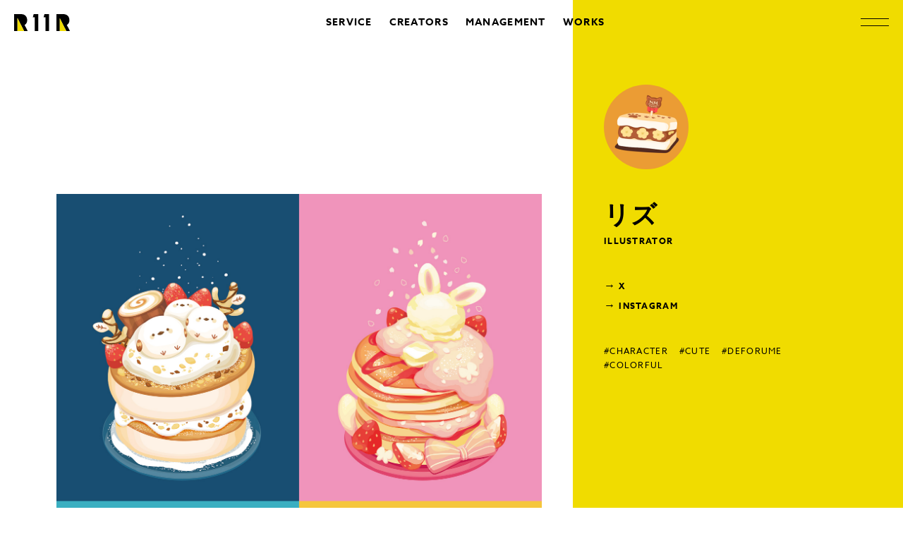

--- FILE ---
content_type: text/html; charset=UTF-8
request_url: https://r11r.jp/creator/4845/
body_size: 2917
content:
<!DOCTYPE html>
<html lang="ja" prefix="og: http://ogp.me/ns#">
<head>
  <meta charset="utf-8">
  <meta name="viewport" content="width=device-width,initial-scale=1.0,minimum-scale=1.0,maximum-scale=1.0">
  <title>リズ |  株式会社R11R（アールイレブンアール）</title>
  <meta name="description" content="ブランディング、企画の立案から制作までをワンストップで。「世界でいちばん、クリエイターの才能を信じる」クリエイティブスタジオ・R11Rは、SNS総フォロワー数2,000万人に及ぶクリエイターと共に、世界の企業やブランドの課題を解決します。">
  <meta name="twitter:card" content="summary_large_image">
  <meta name="twitter:site" content="@r11r_official">
  <meta property="og:locale" content="ja_JP">
  <meta property="og:title" content="リズ |  株式会社R11R（アールイレブンアール）">
  <meta property="og:description" content="ブランディング、企画の立案から制作までをワンストップで。「世界でいちばん、クリエイターの才能を信じる」クリエイティブスタジオ・R11Rは、SNS総フォロワー数2,000万人に及ぶクリエイターと共に、世界の企業やブランドの課題を解決します。">
  <meta property="og:type" content="website">
  <meta property="og:url" content="https://r11r.jp/creator/4845/">  <meta property="og:image" content="https://r11r.jp/wp-content/themes/r11r/images/ogp.png">
  <meta property="og:image:width" content="1200">
  <meta property="og:image:height" content="630">
  <meta property="og:site_name" content="リズ |  株式会社R11R（アールイレブンアール）">
  <link rel="canonical" href="https://r11r.jp/creator/4845/">  <link rel="shortcut icon" href="https://r11r.jp/wp-content/themes/r11r/images/favicon.ico">
  <link href="https://r11r.jp/wp-content/themes/r11r/images/webclip.png" sizes="360x360" rel="apple-touch-icon">
  <link rel="stylesheet" href="https://r11r.jp/wp-content/themes/r11r/style.css?release=2025080503">
  <link rel="preconnect" href="https://fonts.gstatic.com">
  <script type="text/javascript">
    (function (d) {
      var config = {
            kitId: 'smw1bba',
            scriptTimeout: 3000,
            async: true
          },
          h=d.documentElement,t=setTimeout(function(){h.className=h.className.replace(/\bwf-loading\b/g,"")+" wf-inactive";},config.scriptTimeout),tk=d.createElement("script"),f=false,s=d.getElementsByTagName("script")[0],a;h.className+=" wf-loading";tk.src='https://use.typekit.net/'+config.kitId+'.js';tk.async=true;tk.onload=tk.onreadystatechange=function(){a=this.readyState;if(f||a&&a!="complete"&&a!="loaded")return;f=true;clearTimeout(t);try{Typekit.load(config)}catch(e){}};s.parentNode.insertBefore(tk,s)
    })(document);
  </script>
</head>
<body data-rsssl=1 class="">
    <header class="header u-animation is-ready js-animation-target">
    <h1 class="header__logo"><a href="/"><img src="https://r11r.jp/wp-content/themes/r11r/images/logo.svg" alt="R11R"></a></h1>
    <ul class="header__navigation">
      <li class="header__navigation-item"><a href="/service">SERVICE</a></li>
      <li class="header__navigation-item"><a href="/creator">CREATORS</a></li>
      <li class="header__navigation-item"><a href="/creator-management">MANAGEMENT</a></li>
      <li class="header__navigation-item"><a href="/works">WORKS</a></li>
    </ul>
    <button class="header__menu-button js-menu-button"></button>
    <div class="menu js-menu">
      <div class="menu__inner">
        <h2 class="menu__heading js-menu-animation-target"><img src="https://r11r.jp/wp-content/themes/r11r/images/logo-menu.svg" alt="R11R"></h2>
        <ul class="menu__navigations">
          <li class="menu__navigation-item js-menu-animation-target"><a href="/creator">CREATORS</a>
          </li>
          <li class="menu__navigation-item js-menu-animation-target"><a href="/creator-management">MANAGEMENT</a>
          </li>
          <li class="menu__navigation-item js-menu-animation-target"><a href="/works">WORKS</a>
          </li>
          <li class="menu__navigation-item js-menu-animation-target"><a href="/about">ABOUT</a>
          </li>
          <li class="menu__navigation-item js-menu-animation-target"><a href="/service">SERVICE</a>
          </li>
          <li class="menu__navigation-item js-menu-animation-target"><a href="/news">NEWS</a>
          </li>
          <li class="menu__navigation-item js-menu-animation-target"><a href="/contact">CONTACT</a>
          </li>
          <li class="menu__navigation-item js-menu-animation-target">
            <p class="menu__navigation-item-text js-menu-animation-target">
              <span class="u-sp-br">クリエイターと私たちの距離を</span>
              「グッと」縮めるメディア
            </p>
            <a href="/demitas">
              <img src="https://r11r.jp/wp-content/themes/r11r/images/logo-demitas-white.svg">
            </a>
          </li>
        </ul>
        <ul class="menu__external-navigations">
          <li class="menu__external-navigation-item js-menu-animation-target"><a href="https://x.com/r11r_official" target="_blank" rel="noopener noreferrer">X</a></li>
          <li class="menu__external-navigation-item js-menu-animation-target"><a href="https://www.youtube.com/channel/UC9uAFP8lZeU0i8ULYxMYfoA" target="_blank" rel="noopener noreferrer">YOUTUBE</a></li>
        </ul>
        <p class="menu__copyright js-menu-animation-target">&copy; 2021 R11R INC.</p>
      </div>
    </div>
  </header>

		    <div class="l-creator-detail is-ready js-animation-target">
    <div class="l-section">
      <div class="l-creator-detail-inner">
        <div class="creator-detail">
          <div class="creator-detail__profile">
            <div class="creator-detail__profile-detail">
              <img class="creator-detail__profile-icon u-slide-animation is-ready js-animation-target" src="https://r11r.jp/wp-content/uploads/2021/08/rizu_icon-300x300.png">
              <h1 class="creator-detail__profile-name u-slide-animation is-ready js-animation-target">リズ</h1>
              <p class="creator-detail__profile-title u-slide-animation is-ready js-animation-target">
                ILLUSTRATOR              </p>
              <div class="creator-detail__profile-description u-slide-animation is-ready js-animation-target">
                              </div>
                            <ul class="creator-detail__sns-list">
                                                  <li class="creator-detail__sns u-slide-animation is-ready js-animation-target"><a href="https://twitter.com/rizuNM" target="_blank" rel="noopener noreferrer">X</a></li>
                                                  <li class="creator-detail__sns u-slide-animation is-ready js-animation-target"><a href="https://www.instagram.com/rizunm0206/" target="_blank" rel="noopener noreferrer">INSTAGRAM</a></li>
                                                              </ul>
                                          <ul class="creator-detail__attributes u-slide-animation is-ready js-animation-target">
                                <li class="creator-detail__attribute"><a href="https://r11r.jp/creator/?tags[]=CHARACTER">#CHARACTER</a></li>
                                <li class="creator-detail__attribute"><a href="https://r11r.jp/creator/?tags[]=CUTE">#CUTE</a></li>
                                <li class="creator-detail__attribute"><a href="https://r11r.jp/creator/?tags[]=DEFORUME">#DEFORUME</a></li>
                                <li class="creator-detail__attribute"><a href="https://r11r.jp/creator/?tags[]=COLORFUL">#COLORFUL</a></li>
                              </ul>
                          </div>
                        <div class="creator-detail__main-visual u-animation is-ready js-animation-target"><img class="js-lazyload" src="https://r11r.jp/wp-content/themes/r11r/images/placeholder.png" data-src="https://r11r.jp/wp-content/uploads/2021/04/rizuart_01.png" width="1400" height="1773"></div>
          </div>
          <ul class="creator-detail__thumbnails">
                                        <li class="creator-detail__thumbnail u-animation is-ready js-animation-target"><img class="js-lazyload" src="https://r11r.jp/wp-content/themes/r11r/images/placeholder.png" data-src="https://r11r.jp/wp-content/uploads/2021/04/rizuart_02.png" width="1400" height="1324"></li>
                                                      <li class="creator-detail__thumbnail u-animation is-ready js-animation-target"><img class="js-lazyload" src="https://r11r.jp/wp-content/themes/r11r/images/placeholder.png" data-src="https://r11r.jp/wp-content/uploads/2021/04/rizuart_03.png" width="1400" height="1011"></li>
                                                      <li class="creator-detail__thumbnail u-animation is-ready js-animation-target"><img class="js-lazyload" src="https://r11r.jp/wp-content/themes/r11r/images/placeholder.png" data-src="https://r11r.jp/wp-content/uploads/2021/04/rizuart_04.png" width="1400" height="778"></li>
                                                      <li class="creator-detail__thumbnail u-animation is-ready js-animation-target"><img class="js-lazyload" src="https://r11r.jp/wp-content/themes/r11r/images/placeholder.png" data-src="https://r11r.jp/wp-content/uploads/2021/04/rizuart_05.png" width="1400" height="369"></li>
                                                      <li class="creator-detail__thumbnail u-animation is-ready js-animation-target"><img class="js-lazyload" src="https://r11r.jp/wp-content/themes/r11r/images/placeholder.png" data-src="https://r11r.jp/wp-content/uploads/2021/04/rizuart_06.png" width="1400" height="428"></li>
                                    </ul>
        </div>
                <div class="l-section">
          <div class="l-pager l-pager--next-contents">
                        <ul class="pager pager--work u-animation is-ready js-animation-target">
              <li class="pager__prev"><a href="https://r11r.jp/creator/1513/" rel="prev">PREV</a></li>              <li class="pager__home"><a href="https://r11r.jp/creator/">BACK TO CREATORS</a></li>
              <li class="pager__next"><a href="https://r11r.jp/creator/6967/" rel="next">NEXT</a></li>            </ul>
          </div>
        </div>
              </div>
    </div>
  </div>
  <div class="l-related-creators">
    <div class="l-section">
      <div class="related-creators">
        <h2 class="related-creators__heading u-animation is-ready js-animation-target">RELATED</h2>
                        <div class="l-creator">
      <a class="creator u-animation is-ready js-animation-target" href="https://r11r.jp/creator/14511/" id="post-14511">
        <div class="creator__summary">
          <div class="creator__name">一条</div>
          <p class="creator__attributes">ILLUSTRATOR</p>
        </div>
                <div class="creator__thumbnails">
                            <div class="c-thumbnail c-thumbnail--vertical"><img class="js-lazyload" src="https://r11r.jp/wp-content/themes/r11r/images/placeholder.png" data-src="https://r11r.jp/wp-content/uploads/IMG_6816-一条周-652x1024.jpeg"></div>
                                    <div class="c-thumbnail c-thumbnail--horizontal"><img class="js-lazyload" src="https://r11r.jp/wp-content/themes/r11r/images/placeholder.png" data-src="https://r11r.jp/wp-content/uploads/IMG_6821-一条周-1024x503.jpeg"></div>
                                    <div class="c-thumbnail c-thumbnail--vertical"><img class="js-lazyload" src="https://r11r.jp/wp-content/themes/r11r/images/placeholder.png" data-src="https://r11r.jp/wp-content/uploads/IMG_8471-一条周-617x1024.jpeg"></div>
                </div>
      </a>
    </div>
          <div class="l-creator">
      <a class="creator u-animation is-ready js-animation-target" href="https://r11r.jp/creator/5425/" id="post-5425">
        <div class="creator__summary">
          <div class="creator__name">KICO</div>
          <p class="creator__attributes">ILLUSTRATOR / DESIGNER / ANIMATOR / PIXEL ARTIST</p>
        </div>
                <div class="creator__thumbnails">
                            <div class="c-thumbnail "><img class="js-lazyload" src="https://r11r.jp/wp-content/themes/r11r/images/placeholder.png" data-src="https://r11r.jp/wp-content/uploads/KICO_1-KICO.png"></div>
                                    <div class="c-thumbnail c-thumbnail--vertical"><img class="js-lazyload" src="https://r11r.jp/wp-content/themes/r11r/images/placeholder.png" data-src="https://r11r.jp/wp-content/uploads/KICO_2-KICO-726x1024.jpeg"></div>
                                    <div class="c-thumbnail c-thumbnail--vertical"><img class="js-lazyload" src="https://r11r.jp/wp-content/themes/r11r/images/placeholder.png" data-src="https://r11r.jp/wp-content/uploads/KICO_3-KICO.jpeg"></div>
                </div>
      </a>
    </div>
          <div class="l-creator">
      <a class="creator u-animation is-ready js-animation-target" href="https://r11r.jp/creator/669/" id="post-669">
        <div class="creator__summary">
          <div class="creator__name">BerryVerrine</div>
          <p class="creator__attributes">ILLUSTRATOR</p>
        </div>
                <div class="creator__thumbnails">
                            <div class="c-thumbnail c-thumbnail--vertical"><img class="js-lazyload" src="https://r11r.jp/wp-content/themes/r11r/images/placeholder.png" data-src="https://r11r.jp/wp-content/uploads/BerryVerrine_1-BerryVerrine-1-730x1024.png"></div>
                                    <div class="c-thumbnail c-thumbnail--vertical"><img class="js-lazyload" src="https://r11r.jp/wp-content/themes/r11r/images/placeholder.png" data-src="https://r11r.jp/wp-content/uploads/BerryVerrine_2-BerryVerrine-1-725x1024.png"></div>
                                    <div class="c-thumbnail c-thumbnail--vertical"><img class="js-lazyload" src="https://r11r.jp/wp-content/themes/r11r/images/placeholder.png" data-src="https://r11r.jp/wp-content/uploads/BerryVerrine_3-BerryVerrine-1-730x1024.png"></div>
                </div>
      </a>
    </div>
                </div>
    </div>
  </div>

  <footer class="footer">
    <ul class="footer__navigation">
      <li class="footer__navigation-item"><a href="/">TOP</a></li>
      <li class="footer__navigation-item"><a href="/creator">CREATORS</a></li>
      <li class="footer__navigation-item"><a href="/management">CREATOR MANAGEMENT</a></li>
      <li class="footer__navigation-item"><a href="/works">WORKS</a></li>
      <li class="footer__navigation-item"><a href="/about">ABOUT</a></li>
      <li class="footer__navigation-item"><a href="/service">SERVICE</a></li>
      <li class="footer__navigation-item"><a href="/news">NEWS</a></li>
      <li class="footer__navigation-item"><a href="/contact">CONTACT</a></li>
      <li class="footer__navigation-item">
        <a href="https://r11r.jp/demitas/" target="_blank">
          <img class="js-lazyload" src="https://r11r.jp/wp-content/themes/r11r/images/placeholder.png" data-src="https://r11r.jp/wp-content/themes/r11r/images/logo-demitas.svg">
        </a>
      </li>
    </ul>
    <div class="footer__sub-navigation">
      <div class="footer__sub-navigation-inner">
        <ul class="footer__external-links">
          <li class="footer__external-link-item"><a href="https://x.com/r11r_official" target="_blank" rel="noopener noreferrer">X</a></li>
          <li class="footer__external-link-item"><a href="https://www.youtube.com/channel/UC9uAFP8lZeU0i8ULYxMYfoA" target="_blank" rel="noopener noreferrer">YOUTUBE</a></li>
        </ul>
        <p class="footer__copyright"><a href="/">&copy; 2021 R11R Inc.</a></p>
      </div>
    </div>
  </footer>
      <script src="https://r11r.jp/wp-content/themes/r11r/js/bottom.bundle.js?release=20211114"></script>
  </body>
</html>


--- FILE ---
content_type: text/css
request_url: https://r11r.jp/wp-content/themes/r11r/style.css?release=2025080503
body_size: 12544
content:
/*
Theme Name: r11r
Theme URI: https://r11r.jp/
Description: R11Rのテーマです。
Version: 2.0.0
Author: inureo
Author URI: https://github.com/inureo
*/
html,body,div,span,applet,object,iframe,h1,h2,h3,h4,h5,h6,p,blockquote,pre,a,abbr,acronym,address,big,cite,code,del,dfn,em,img,ins,kbd,q,s,samp,small,strike,strong,sub,sup,tt,var,b,u,i,center,dl,dt,dd,ol,ul,li,fieldset,form,label,legend,table,caption,tbody,tfoot,thead,tr,th,td,article,aside,canvas,details,embed,figure,figcaption,footer,header,hgroup,menu,nav,output,ruby,section,summary,time,mark,audio,video{margin:0;padding:0;border:0;font:inherit;font-size:100%;vertical-align:baseline}*,::before,::after{background-repeat:no-repeat;box-sizing:inherit}::before,::after{text-decoration:inherit;vertical-align:inherit}html{line-height:1;box-sizing:border-box}ol,ul{list-style-type:none}table{word-break:break-all;word-wrap:break-word;overflow-wrap:break-word;width:100%;border-collapse:collapse;border-spacing:0;table-layout:fixed}caption,th,td{text-align:left;font-weight:normal;vertical-align:middle}q,blockquote{quotes:none}q::before,q::after{content:"";content:none}blockquote::before,blockquote::after{content:"";content:none}a img{border:none}img{vertical-align:bottom}article,aside,details,figcaption,figure,footer,header,hgroup,main,menu,nav,section,summary{display:block}button,textarea,select,input{margin:0;padding:0;font-family:inherit;font-size:inherit;border-style:none;border-radius:0;background-color:transparent;color:inherit}button,label{cursor:pointer}textarea{overflow:auto;resize:none}select{appearance:none}select::-ms-expand{display:none}option:disabled{color:#ddd}input::placeholder,textarea::placeholder{color:#999;opacity:1}input::-ms-clear,textarea::-ms-clear{display:none}input::-ms-reveal,textarea::-ms-reveal{display:none}input::-webkit-credentials-auto-fill-button,textarea::-webkit-credentials-auto-fill-button{background-color:transparent}input:disabled{-webkit-text-fill-color:#666}@font-face{font-family:YuGothic;src:local("Yu Gothic Medium");font-weight:100}@font-face{font-family:YuGothic;src:local("Yu Gothic Medium");font-weight:200}@font-face{font-family:YuGothic;src:local("Yu Gothic Medium");font-weight:300}@font-face{font-family:YuGothic;src:local("Yu Gothic Medium");font-weight:400}@font-face{font-family:YuGothic;src:local("Yu Gothic Bold");font-weight:bold}body{font-family:azo-sans-web,dnp-shuei-gothic-gin-std,-apple-system,BlinkMacSystemFont,YuGothic,"ヒラギノ角ゴ ProN W3",Hiragino Kaku Gothic ProN,Arial,"メイリオ",Meiryo,"ＭＳ Ｐゴシック","MS PGothic",sans-serif;font-weight:600;font-style:normal;letter-spacing:.08em;text-align:justify;color:#000}@media all and (-ms-high-contrast: none){*::-ms-backdrop,body{font-family:-apple-system,BlinkMacSystemFont,"ヒラギノ角ゴ ProN W3",Hiragino Kaku Gothic ProN,Arial,"メイリオ",Meiryo,"ＭＳ Ｐゴシック","MS PGothic",sans-serif}}a{color:#000;text-decoration:none}.l-company{margin:160px 0}@media screen and (max-width: 599px){.l-company{margin-top:120px;margin-bottom:120px}}.l-creator{margin-top:0}.l-creator+.l-creator{margin-top:80px}@media screen and (max-width: 599px){.l-creator+.l-creator{margin-top:44px}}.l-creator-background{margin-bottom:-160px;padding-bottom:140px;background-color:#f0dc00}@media screen and (max-width: 599px){.l-creator-background{margin-bottom:-120px;padding-bottom:100px}}.l-creator-detail{position:relative;padding-top:120px}.l-creator-detail:after{display:block;content:"";z-index:-10;position:absolute;top:0;left:50%;right:0;bottom:0;background-color:#f0dc00;transition:.35s ease-out}@media screen and (max-width: 1000px){.l-creator-detail:after{left:75%}}.l-creator-detail.is-ready:after{left:100%}.l-creator-detail-inner{position:relative}.l-creator-detail-inner:before{display:block;content:"";z-index:-1;position:absolute;top:-120px;left:0;bottom:0;width:1261.3333333333px;background-color:#fff}@media screen and (max-width: 1980px){.l-creator-detail-inner:before{width:calc((100vw - 160px - 88px)/3*2 + 44px)}}.l-creator-list{display:flex;flex-wrap:wrap;justify-content:space-between}.l-creator-list>.creator-list{width:calc((100% - 44px)/2)}@media screen and (max-width: 1980px){.l-creator-list>.creator-list{width:calc((100vw - 160px - 44px)/2)}}@media screen and (max-width: 1000px){.l-creator-list>.creator-list{width:calc((100% - 24px)/2)}}@media screen and (max-width: 599px){.l-creator-list>.creator-list{width:100%}}.l-creator-management{position:relative}.l-creator-summary{margin-bottom:120px}@media screen and (max-width: 1000px){.l-creator-summary{margin-top:200px}}@media screen and (max-width: 599px){.l-creator-summary{margin-top:154px}}.l-creator-summary-list+.l-creator-summary-list{margin-top:40px}.l-creator-summary-list-wrapper{margin-bottom:60px}.l-creator-summary-more-link{margin:0 80px}@media screen and (max-width: 599px){.l-creator-summary-more-link{margin-left:24px;margin-right:24px}}.l-field+.l-field{margin-top:60px}.l-form{width:732px}@media screen and (max-width: 1000px){.l-form{width:auto}}.l-heading-with-contact{display:flex;justify-content:space-between;align-items:center}.l-heading-with-link{position:relative}.l-heading-with-link .c-more-link{position:absolute;top:-6px;right:0}.l-heading-with-link .c-more-link:hover{right:-16px}@media screen and (max-width: 599px){.l-heading-with-link .c-more-link{display:none}}.l-heading-with-search-controller{position:relative}@media screen and (max-width: 1000px){.l-heading-with-search-controller{position:unset}}.l-heading-with-search-controller .search-controller{z-index:100;position:absolute;top:50%;right:0;transform:translateY(-50%)}@media screen and (max-width: 1000px){.l-heading-with-search-controller .search-controller{position:unset;top:unset;right:unset;transform:none}}.l-message{margin:100px 0 160px}@media screen and (max-width: 1000px){.l-message{margin-top:66px;margin-bottom:120px}}.l-news-detail{width:732px;margin:160px auto 0}@media screen and (max-width: 1000px){.l-news-detail{width:auto}}@media screen and (max-width: 599px){.l-news-detail{margin-top:120px}}.l-page-heading{padding:160px 0 120px}.l-page-heading--with-sub-heading{padding-bottom:90px}@media screen and (max-width: 599px){.l-page-heading{padding-top:120px;padding-bottom:80px}}@media screen and (max-width: 1000px){.l-page-heading--creator{position:relative;padding-bottom:88px}}.l-pager{width:732px;margin:0 auto;padding:140px 0}@media screen and (max-width: 1000px){.l-pager{width:auto;padding-top:120px;padding-bottom:0}}.l-pager--creators{padding-bottom:0}@media screen and (max-width: 1000px){.l-pager--next-contents{padding-bottom:120px !important}}.l-page-not-found{margin:160px auto 0}.l-privacy-policy{width:732px}@media screen and (max-width: 1000px){.l-privacy-policy{width:auto}}.l-privacy-policy-field{margin-top:80px}.l-related-creators{margin-bottom:-160px;padding-bottom:160px;background-color:#f0dc00}.l-representative-message{padding:160px 0;background-color:#f0dc00}@media screen and (max-width: 599px){.l-representative-message{padding-top:120px;padding-bottom:120px}}.l-search-controller{position:relative;margin-top:44px}.l-section{width:calc(100vw - 160px);max-width:1820px;margin:0 auto}@media screen and (max-width: 1000px){.l-section{width:calc(100% - 88px);max-width:none}}@media screen and (max-width: 599px){.l-section{width:calc(100% - 48px)}}.l-section--no-limit-width{max-width:none}.l-section--service-summary{max-width:820px}.l-service{margin-top:0}.l-service+.l-service{margin-top:120px}@media screen and (max-width: 1000px){.l-service+.l-service{margin-top:80px}}:root{--card-list-background-duration: 5s;--card-list-background-width: 480px;--card-list-background-height: 320px;--card-list-count: 11}@media screen and (max-width: 599px){:root{--card-list-background-width: 240px;--card-list-background-height: 160px}}@keyframes originalBackgroundLoop{0%{background-position:left top}100%{background-position:left calc(var(--card-list-background-width)*var(--card-list-count)*-1) top}}.l-service-summary{margin:160px 0 200px;padding-top:var(--card-list-background-height);background-image:url(./images/service-scroll.jpg);background-size:calc(var(--card-list-background-width)*var(--card-list-count)) var(--card-list-background-height);background-repeat:repeat-x;background-position:left top;animation:originalBackgroundLoop calc(var(--card-list-background-duration)*var(--card-list-count)) linear infinite}@media screen and (max-width: 599px){.l-service-summary{margin-top:120px;margin-bottom:120px}}.l-team{margin:160px 0 123px}@media screen and (max-width: 599px){.l-team{margin-top:120px;margin-bottom:120px}}.l-work{width:577.3333333333px;margin-right:44px}.l-work:nth-child(n+4){margin-top:80px}.l-work:nth-child(3n){margin-right:0}.l-work:last-child{margin-right:auto}@media screen and (max-width: 1980px){.l-work{width:calc((100vw - 160px - 88px)/3)}}@media screen and (max-width: 1000px){.l-work{width:calc(50% - 24px);margin-right:0}.l-work:nth-child(n+4){margin-top:0}.l-work:nth-child(3n){margin-right:0}.l-work:nth-child(n+3){margin-top:96px}}@media screen and (max-width: 599px){.l-work{width:100%}.l-work:nth-child(n+2){margin-top:44px}}.l-work-detail{width:732px;margin:160px auto 0}@media screen and (max-width: 1000px){.l-work-detail{width:auto}}@media screen and (max-width: 599px){.l-work-detail{margin-top:120px}}.l-works{display:flex;justify-content:space-between;flex-wrap:wrap}.l-works-summary{margin-bottom:160px}@media screen and (max-width: 1000px){.l-works-summary{margin-bottom:120px}}.l-works-summary-list{margin-top:80px}@media screen and (max-width: 599px){.l-works-summary-list{margin-top:44px;position:relative;padding-bottom:104px}}.c-button{font-family:azo-sans-web,-apple-system,BlinkMacSystemFont,YuGothic,"ヒラギノ角ゴ ProN W3",Hiragino Kaku Gothic ProN,Arial,"メイリオ",Meiryo,"ＭＳ Ｐゴシック","MS PGothic",sans-serif;font-weight:700;font-style:normal;position:relative;display:block;box-sizing:border-box;width:100%;line-height:60px;font-size:18px;text-align:center;letter-spacing:.08em;transition:letter-spacing .4s cubic-bezier(0.19, 1, 0.22, 1),.3s cubic-bezier(0.19, 1, 0.22, 1)}.c-button.is-ready{transform:translateY(15px);opacity:0}.c-button.is-ready:before{transform:translateY(15px);opacity:0}.c-button:before{display:block;content:"";position:absolute;top:0;left:0;right:0;bottom:0;border:2px solid #f0dc00;transform:none;opacity:1;transition:border-width .12s ease-in-out,.3s cubic-bezier(0.19, 1, 0.22, 1)}.c-button:hover{letter-spacing:.24em}.c-button:hover:before{border-width:4px}.c-check{display:inline-block;margin-right:24px}.c-check:last-child{margin-right:0}.c-check__label{position:relative;padding-left:24px;font-size:12px;line-height:20px}.c-check__label::before,.c-check__label::after{position:absolute;content:"";z-index:0}.c-check__label::before{top:0;left:0;width:16px;height:16px;background-color:#fff;border:1px solid #000}.c-check__box{position:absolute;opacity:0}.c-check__box:checked+.c-check__label::after{top:1px;left:1px;width:14px;height:14px;background-color:#f0dc00}.c-check__box.is-disabled+.c-check__label::before{background-color:#fff}.c-check__box:disabled+.c-check__label::after{display:none}.c-check__box:focus+.c-check__label::before,.c-check__box:active+.c-check__label::before{box-shadow:none}.c-check__box:active:disabled+.c-check__label::before{box-shadow:none}.c-contact-link{font-family:azo-sans-web,dnp-shuei-gothic-gin-std,-apple-system,BlinkMacSystemFont,YuGothic,"ヒラギノ角ゴ ProN W3",Hiragino Kaku Gothic ProN,Arial,"メイリオ",Meiryo,"ＭＳ Ｐゴシック","MS PGothic",sans-serif;font-weight:600;font-style:normal;display:inline-block;position:relative;font-size:12px;line-height:20px;padding:0 48px 8px 0;border-bottom:1px solid #000}.c-contact-link:after{font-family:azo-sans-web,-apple-system,BlinkMacSystemFont,YuGothic,"ヒラギノ角ゴ ProN W3",Hiragino Kaku Gothic ProN,Arial,"メイリオ",Meiryo,"ＭＳ Ｐゴシック","MS PGothic",sans-serif;font-weight:400;font-style:normal;display:block;content:"→";position:absolute;top:calc(50% - 4px);right:8px;font-size:12px;line-height:20px;transform:translateY(-50%)}.c-heading{font-family:azo-sans-web,-apple-system,BlinkMacSystemFont,YuGothic,"ヒラギノ角ゴ ProN W3",Hiragino Kaku Gothic ProN,Arial,"メイリオ",Meiryo,"ＭＳ Ｐゴシック","MS PGothic",sans-serif;font-weight:700;font-style:normal;font-size:80px;line-height:80px}@media screen and (max-width: 1000px){.c-heading{font-size:48px;line-height:56px}}@media screen and (max-width: 599px){.c-heading{font-size:24px;line-height:40px}}.c-heading--with-sub-heading{font-size:48px;line-height:56px}@media screen and (max-width: 599px){.c-heading--with-sub-heading{font-size:24px;line-height:40px}}.c-heading--with-sub-heading>span{font-family:azo-sans-web,dnp-shuei-gothic-gin-std,-apple-system,BlinkMacSystemFont,YuGothic,"ヒラギノ角ゴ ProN W3",Hiragino Kaku Gothic ProN,Arial,"メイリオ",Meiryo,"ＭＳ Ｐゴシック","MS PGothic",sans-serif;font-weight:600;font-style:normal;display:block;margin-top:16px;font-size:20px;line-height:36px}@media screen and (max-width: 599px){.c-heading--with-sub-heading>span{font-size:18px;line-height:28px}}.c-heading--lv2{font-size:48px;line-height:56px}@media screen and (max-width: 599px){.c-heading--lv2{font-size:24px;line-height:40px}}.c-heading--lv3{font-size:36px;line-height:48px}@media screen and (max-width: 599px){.c-heading--lv3{font-size:24px;line-height:40px}}.c-input{display:block;width:100%;height:46px;min-width:0;padding-right:15px;padding-left:15px;font-size:14px;line-height:46px;border:1px solid #000;background-color:#fff;outline:none}.c-list{font-size:14px;line-height:24px}.c-list__item:before{content:"・"}.c-more-link{font-family:azo-sans-web,-apple-system,BlinkMacSystemFont,YuGothic,"ヒラギノ角ゴ ProN W3",Hiragino Kaku Gothic ProN,Arial,"メイリオ",Meiryo,"ＭＳ Ｐゴシック","MS PGothic",sans-serif;font-weight:700;font-style:normal;display:inline-block;position:relative;padding-right:94px;height:60px;line-height:60px;font-size:16px;transition:.3s cubic-bezier(0.19, 1, 0.22, 1)}.c-more-link:before{position:absolute;right:0;top:0;bottom:0;display:block;content:"";width:60px;height:60px;border:2px solid #f1dc37;border-radius:50%;transition:.3s cubic-bezier(0.19, 1, 0.22, 1)}.c-more-link:after{position:absolute;top:calc(50% - 8px);right:30px;display:block;content:"";width:40px;height:8px;border-bottom:1px solid #000;background-image:url(./images/bg-arrow.svg);background-repeat:no-repeat;background-position:bottom right;background-size:8px 8px;transition:.3s cubic-bezier(0.19, 1, 0.22, 1)}.c-more-link:hover{padding-right:110px}.c-more-link:hover:before{border-width:16px}.c-more-link:hover:after{width:56px}.c-more-link--white-circle:before{border:2px solid #fff}.c-paragraph{font-family:azo-sans-web,dnp-shuei-gothic-gin-std,-apple-system,BlinkMacSystemFont,YuGothic,"ヒラギノ角ゴ ProN W3",Hiragino Kaku Gothic ProN,Arial,"メイリオ",Meiryo,"ＭＳ Ｐゴシック","MS PGothic",sans-serif;font-weight:600;font-style:normal;font-size:14px;line-height:24px}.c-paragraph.is-hidden{display:none}.c-paragraph__annotated{color:#df5f5d}.c-paragraph--empty{padding-top:24px;padding-bottom:24px}.c-paragraph--error{color:#df5f5d}.c-radio{display:inline-block;margin-right:24px}.c-radio:last-child{margin-right:0}.c-radio__label{position:relative;padding-left:24px;font-size:12px;line-height:20px}.c-radio__label::before,.c-radio__label::after{position:absolute;top:50%;content:"";transform:translateY(-50%)}.c-radio__label::before{left:0;width:16px;height:16px;background-color:#f9f9f9;border-radius:8px;border:1px solid #000}.c-radio__button{position:absolute;opacity:0}.c-radio__button:checked+.c-radio__label::after{left:1px;width:14px;height:14px;background-color:#f0dc00;border-radius:7px}.c-radio__button:focus+.c-radio__label::before{box-shadow:none}.c-select{position:relative;display:block}.c-select__box{-webkit-appearance:none;-moz-appearance:none;appearance:none;width:100%;height:46px;padding:0 31px 0 15px;font-size:14px;line-height:46px;border:1px solid #000;background-color:#fff;background-image:url(./images/icon-selectbox.svg);background-position:calc(100% - 16px) 50%;background-size:8px 6px;outline:none}.c-textarea{height:281px;display:block;width:100%;padding:15px;font-size:14px;line-height:24px;border:1px solid #000;background-color:#fff;outline:none}.c-thumbnail{position:relative;overflow:hidden;width:100%;padding-bottom:100%;height:0;background-color:#f9f9f9;background-repeat:no-repeat;background-position:center center;background-image:url(./images/loader.gif);background-size:76px 20px}@media screen and (max-width: 599px){.c-thumbnail{background-size:38px 10px}}.c-thumbnail>img{position:absolute;top:50%;left:50%;width:100%;height:100%;transform:translate(-50%, -50%) scale(1, 1);transition:.3s cubic-bezier(0.16, 1, 0.3, 1);opacity:0}.c-thumbnail>img.is-loaded{opacity:1}.c-thumbnail>img:hover{transform:translate(-50%, -50%) scale(1.05, 1.05)}.c-thumbnail.is-ready>img{transform:translate(-50%, -50%) scale(1.05, 1.05)}.c-thumbnail--vertical>img{width:100%;height:auto}.c-thumbnail--horizontal>img{width:auto;height:100%}.about{padding:0 0 160px}.about:before{display:block;content:"";height:20px;margin-bottom:80px;background-color:#f0dc00;transition-duration:.3s;transition-timing-function:cubic-bezier(0.19, 1, 0.22, 1);transform:none;opacity:1}.about.is-ready:before{transform:translateY(15px);opacity:0}@media screen and (max-width: 599px){.about{padding-bottom:120px}}.about__heading{font-family:azo-sans-web,-apple-system,BlinkMacSystemFont,YuGothic,"ヒラギノ角ゴ ProN W3",Hiragino Kaku Gothic ProN,Arial,"メイリオ",Meiryo,"ＭＳ Ｐゴシック","MS PGothic",sans-serif;font-weight:700;font-style:normal;margin-bottom:33px;font-size:24px;line-height:40px}@media screen and (max-width: 599px){.about__heading{margin-bottom:24px;font-size:16px;line-height:28px}}.about .c-heading{font-family:azo-sans-web,dnp-shuei-gothic-gin-std,-apple-system,BlinkMacSystemFont,YuGothic,"ヒラギノ角ゴ ProN W3",Hiragino Kaku Gothic ProN,Arial,"メイリオ",Meiryo,"ＭＳ Ｐゴシック","MS PGothic",sans-serif;font-weight:600;font-style:normal;margin-bottom:67px}@media screen and (max-width: 599px){.about .c-heading{margin-bottom:44px}}.about__description{font-family:azo-sans-web,dnp-shuei-gothic-gin-std,-apple-system,BlinkMacSystemFont,YuGothic,"ヒラギノ角ゴ ProN W3",Hiragino Kaku Gothic ProN,Arial,"メイリオ",Meiryo,"ＭＳ Ｐゴシック","MS PGothic",sans-serif;font-weight:600;font-style:normal;word-break:break-all;word-wrap:break-word;overflow-wrap:break-word;font-size:18px;line-height:32px}.about__description>p+p{margin-top:16px}@media screen and (max-width: 599px){.about__description{font-size:14px;line-height:24px}}.about__definition-list>dt{font-family:azo-sans-web,-apple-system,BlinkMacSystemFont,YuGothic,"ヒラギノ角ゴ ProN W3",Hiragino Kaku Gothic ProN,Arial,"メイリオ",Meiryo,"ＭＳ Ｐゴシック","MS PGothic",sans-serif;font-weight:700;font-style:normal;font-size:36px;line-height:48px;margin-bottom:16px}@media screen and (max-width: 599px){.about__definition-list>dt{font-size:24px;line-height:40px}}@media screen and (max-width: 599px){.about__definition-list>dt{margin-bottom:8px}}.about__definition-list>dd{margin-bottom:72px}.about__definition-list>dd:last-child{margin-bottom:0}@media screen and (max-width: 599px){.about__definition-list>dd{margin-bottom:44px}}.company .c-heading{margin-bottom:80px}.company__information>dt{font-family:azo-sans-web,-apple-system,BlinkMacSystemFont,YuGothic,"ヒラギノ角ゴ ProN W3",Hiragino Kaku Gothic ProN,Arial,"メイリオ",Meiryo,"ＭＳ Ｐゴシック","MS PGothic",sans-serif;font-weight:700;font-style:normal;position:relative;padding-left:36px;font-size:18px;line-height:32px}.company__information>dt:before{display:block;content:"";position:absolute;top:50%;left:0;width:20px;height:2px;background-color:#f0dc00;transform:translateY(-50%)}.company__information>dd{font-family:azo-sans-web,-apple-system,BlinkMacSystemFont,YuGothic,"ヒラギノ角ゴ ProN W3",Hiragino Kaku Gothic ProN,Arial,"メイリオ",Meiryo,"ＭＳ Ｐゴシック","MS PGothic",sans-serif;font-weight:700;font-style:normal;padding-left:36px;margin-bottom:44px;font-size:24px;line-height:40px}.company__information>dd:last-child{margin-bottom:0}@media screen and (max-width: 599px){.company__information>dd{letter-spacing:0}}.contact .screen-reader-response{display:none}.contact .wpcf7-response-output{font-family:azo-sans-web,dnp-shuei-gothic-gin-std,-apple-system,BlinkMacSystemFont,YuGothic,"ヒラギノ角ゴ ProN W3",Hiragino Kaku Gothic ProN,Arial,"メイリオ",Meiryo,"ＭＳ Ｐゴシック","MS PGothic",sans-serif;font-weight:600;font-style:normal;font-size:14px;line-height:24px;margin-bottom:80px;color:#df5f5d}.contact .wpcf7-response-output:empty{margin-bottom:0}@media screen and (max-width: 599px){.contact .wpcf7-response-output{margin-bottom:72px}}.contact .sent .wpcf7-response-output{color:#000}.contact .contact__notice{font-family:azo-sans-web,dnp-shuei-gothic-gin-std,-apple-system,BlinkMacSystemFont,YuGothic,"ヒラギノ角ゴ ProN W3",Hiragino Kaku Gothic ProN,Arial,"メイリオ",Meiryo,"ＭＳ Ｐゴシック","MS PGothic",sans-serif;font-weight:600;font-style:normal;font-size:14px;line-height:24px;margin-bottom:80px}@media screen and (max-width: 599px){.contact .contact__notice{margin-bottom:72px}}.contact .c-check__label{font-size:14px;line-height:24px}.contact .c-check__label>a{text-decoration:underline}.contact .c-button{margin-top:80px}.contact__privacy-policy .wpcf7-form-control-wrap label input{display:none}.contact__privacy-policy .wpcf7-form-control-wrap label span.wpcf7-list-item-label{display:block;position:relative;padding-left:40px;font-size:14px;line-height:24px}.contact__privacy-policy .wpcf7-form-control-wrap label span.wpcf7-list-item-label>a{text-decoration:underline}.contact__privacy-policy .wpcf7-form-control-wrap label span.wpcf7-list-item-label::before,.contact__privacy-policy .wpcf7-form-control-wrap label span.wpcf7-list-item-label::after{position:absolute;content:"";z-index:0}.contact__privacy-policy .wpcf7-form-control-wrap label span.wpcf7-list-item-label::before{top:0;left:0;width:24px;height:24px;background-color:#fff;border:1px solid #000}.contact__privacy-policy .wpcf7-form-control-wrap label input:checked+span.wpcf7-list-item-label::after{top:1px;left:1px;width:22px;height:22px;background-color:#f0dc00}.creator{display:block;position:relative}.creator:before{z-index:100;display:block;content:"";position:absolute;bottom:0;left:0;width:0;height:2px;background-color:#000;transition:.3s cubic-bezier(0.16, 1, 0.3, 1)}@media screen and (max-width: 599px){.creator:before{top:50%}}.creator:hover:before{width:606.6666666667px}@media screen and (max-width: 1980px){.creator:hover:before{width:calc((100vw - 160px)/3)}}@media screen and (max-width: 1000px){.creator:hover:before{width:calc(50% - 24px)}}@media screen and (max-width: 599px){.creator:hover:before{top:50%;width:50%}}.creator__summary{z-index:10;position:absolute;bottom:0;left:0;width:606.6666666667px;padding:16px;background-color:#fff;border-bottom:0 solid #000}@media screen and (max-width: 1980px){.creator__summary{width:calc((100vw - 160px)/3)}}@media screen and (max-width: 1000px){.creator__summary{width:calc(50% - 24px)}}@media screen and (max-width: 599px){.creator__summary{top:50%;width:50%}}.creator__name{font-family:azo-sans-web,-apple-system,BlinkMacSystemFont,YuGothic,"ヒラギノ角ゴ ProN W3",Hiragino Kaku Gothic ProN,Arial,"メイリオ",Meiryo,"ＭＳ Ｐゴシック","MS PGothic",sans-serif;font-weight:700;font-style:normal;text-overflow:ellipsis;overflow:hidden;white-space:nowrap;font-size:18px;line-height:23px;margin-bottom:8px}@media screen and (max-width: 599px){.creator__name{display:-webkit-box;-webkit-line-clamp:3;-webkit-box-orient:vertical;white-space:normal}}.creator__attributes{text-overflow:ellipsis;overflow:hidden;white-space:nowrap;font-family:azo-sans-web,-apple-system,BlinkMacSystemFont,YuGothic,"ヒラギノ角ゴ ProN W3",Hiragino Kaku Gothic ProN,Arial,"メイリオ",Meiryo,"ＭＳ Ｐゴシック","MS PGothic",sans-serif;font-weight:700;font-style:normal;font-size:12px;line-height:15px;text-align:left}@media screen and (max-width: 599px){.creator__attributes{display:-webkit-box;-webkit-line-clamp:4;-webkit-box-orient:vertical;white-space:normal}}.creator__thumbnails{display:flex;background-color:#f9f9f9;background-repeat:no-repeat;background-position:center center;background-image:url(./images/loader.gif);background-size:76px 20px}@media screen and (max-width: 599px){.creator__thumbnails{flex-wrap:wrap;background-size:38px 10px;background-position:75% 25%}}.creator .c-thumbnail{width:606.6666666667px;padding-bottom:606.6666666667px;background-color:transparent;background-image:none}.creator .c-thumbnail:hover img{transform:translate(-50%, -50%) scale(1, 1)}@media screen and (max-width: 1980px){.creator .c-thumbnail{width:calc((100vw - 160px)/3);padding-bottom:calc((100vw - 160px)/3)}}@media screen and (max-width: 1000px){.creator .c-thumbnail{width:33.3333333333%;padding-bottom:33.3333333333%}}@media screen and (max-width: 599px){.creator .c-thumbnail{width:50%;padding-bottom:50%}.creator .c-thumbnail:nth-child(3n){margin-left:auto}}.creator-detail__profile{display:flex;justify-content:space-between;flex-direction:row-reverse;margin-bottom:80px}@media screen and (max-width: 1000px){.creator-detail__profile{display:block}}@media screen and (max-width: 1000px){.creator-detail__profile{margin-bottom:0}}.creator-detail__profile-detail{width:518.6666666667px}@media screen and (max-width: 1980px){.creator-detail__profile-detail{width:calc((100vw - 160px - 88px)/3)}}@media screen and (max-width: 1000px){.creator-detail__profile-detail{width:auto}}.creator-detail__profile-icon{width:120px;height:120px;margin-bottom:44px;border-radius:50%}.creator-detail__profile-name{font-family:azo-sans-web,-apple-system,BlinkMacSystemFont,YuGothic,"ヒラギノ角ゴ ProN W3",Hiragino Kaku Gothic ProN,Arial,"メイリオ",Meiryo,"ＭＳ Ｐゴシック","MS PGothic",sans-serif;font-weight:700;font-style:normal;margin-bottom:4px;font-size:36px;line-height:44px}.creator-detail__profile-title{font-family:azo-sans-web,-apple-system,BlinkMacSystemFont,YuGothic,"ヒラギノ角ゴ ProN W3",Hiragino Kaku Gothic ProN,Arial,"メイリオ",Meiryo,"ＭＳ Ｐゴシック","MS PGothic",sans-serif;font-weight:700;font-style:normal;margin-bottom:44px;font-size:12px;line-height:20px}.creator-detail__profile-description{margin-bottom:44px}.creator-detail__profile-description>p{font-family:azo-sans-web,dnp-shuei-gothic-gin-std,-apple-system,BlinkMacSystemFont,YuGothic,"ヒラギノ角ゴ ProN W3",Hiragino Kaku Gothic ProN,Arial,"メイリオ",Meiryo,"ＭＳ Ｐゴシック","MS PGothic",sans-serif;font-weight:600;font-style:normal;word-break:break-all;word-wrap:break-word;overflow-wrap:break-word;font-size:12px;line-height:20px}.creator-detail__profile-description>p+p{margin-top:16px}.creator-detail__sns-list{margin-bottom:44px}.creator-detail__sns{font-family:azo-sans-web,-apple-system,BlinkMacSystemFont,YuGothic,"ヒラギノ角ゴ ProN W3",Hiragino Kaku Gothic ProN,Arial,"メイリオ",Meiryo,"ＭＳ Ｐゴシック","MS PGothic",sans-serif;font-weight:700;font-style:normal}.creator-detail__sns>a{font-size:12px;line-height:20px;transition:.3s cubic-bezier(0.19, 1, 0.22, 1)}.creator-detail__sns>a:hover{opacity:.3}.creator-detail__sns:before{content:"→";margin-right:4px}.creator-detail__sns+.creator-detail__sns{margin-top:8px}.creator-detail__attributes{display:flex;flex-wrap:wrap}.creator-detail__attribute{font-family:azo-sans-web,-apple-system,BlinkMacSystemFont,YuGothic,"ヒラギノ角ゴ ProN W3",Hiragino Kaku Gothic ProN,Arial,"メイリオ",Meiryo,"ＭＳ Ｐゴシック","MS PGothic",sans-serif;font-weight:400;font-style:normal;margin-right:1em}.creator-detail__attribute>a{font-size:12px;line-height:20px;transition:.3s cubic-bezier(0.19, 1, 0.22, 1)}.creator-detail__attribute>a:hover{opacity:.3}.creator-detail__attribute:last-child{margin-right:0}.creator-detail__main-visual{width:1213.3333333333px;margin-top:155px;background-repeat:no-repeat;background-position:center center;background-image:url(./images/loader.gif);background-size:76px 20px}.creator-detail__main-visual>img{width:100%;height:auto;transition:.3s cubic-bezier(0.16, 1, 0.3, 1);opacity:0}.creator-detail__main-visual>img.is-loaded{opacity:1}@media screen and (max-width: 1980px){.creator-detail__main-visual{width:calc((100vw - 160px - 88px)/3*2)}}@media screen and (max-width: 1000px){.creator-detail__main-visual{width:auto;margin-top:120px}}@media screen and (max-width: 599px){.creator-detail__main-visual{margin-top:80px;background-size:38px 10px}}.creator-detail__thumbnail{width:1213.3333333333px;height:auto;margin-top:80px;background-repeat:no-repeat;background-position:center center;background-image:url(./images/loader.gif);background-size:76px 20px}.creator-detail__thumbnail>img{width:100%;height:auto;transition:.3s cubic-bezier(0.16, 1, 0.3, 1);opacity:0}.creator-detail__thumbnail>img.is-loaded{opacity:1}@media screen and (max-width: 1980px){.creator-detail__thumbnail{width:calc((100vw - 160px - 88px)/3*2)}}@media screen and (max-width: 1000px){.creator-detail__thumbnail{width:auto}}@media screen and (max-width: 599px){.creator-detail__thumbnail{margin-top:44px;background-size:38px 10px}}.creator-detail__thumbnail:nth-child(odd){margin-left:auto}.creator-detail__thumbnail--movie{position:relative;height:0;padding-bottom:682.5px}@media screen and (max-width: 1980px){.creator-detail__thumbnail--movie{padding-bottom:calc((100vw - 160px - 88px)/3*2*.5625)}}@media screen and (max-width: 1000px){.creator-detail__thumbnail--movie{padding-bottom:56.25%}}.creator-detail__thumbnail--movie>iframe{position:absolute;top:0;left:0;right:0;width:100%;height:100%}.creator-list{display:block;position:relative;height:74px;padding:16px 16px 16px 96px;background-color:#fff}@media screen and (max-width: 599px){.creator-list{margin-top:16px}.creator-list:first-child{margin-top:0}}.creator-list:nth-child(n+3){margin-top:24px}@media screen and (max-width: 599px){.creator-list:nth-child(n+3){margin-top:16px}}.creator-list__icon{position:absolute;left:0;top:0;bottom:0;width:74px;height:74px}.creator-list__name{font-family:azo-sans-web,-apple-system,BlinkMacSystemFont,YuGothic,"ヒラギノ角ゴ ProN W3",Hiragino Kaku Gothic ProN,Arial,"メイリオ",Meiryo,"ＭＳ Ｐゴシック","MS PGothic",sans-serif;font-weight:700;font-style:normal;text-overflow:ellipsis;overflow:hidden;white-space:nowrap;font-size:18px;line-height:23px;margin-bottom:8px}.creator-list__attributes{text-overflow:ellipsis;overflow:hidden;white-space:nowrap;font-family:azo-sans-web,-apple-system,BlinkMacSystemFont,YuGothic,"ヒラギノ角ゴ ProN W3",Hiragino Kaku Gothic ProN,Arial,"メイリオ",Meiryo,"ＭＳ Ｐゴシック","MS PGothic",sans-serif;font-weight:700;font-style:normal;font-size:12px;line-height:15px;text-align:left}.creator-management__heading{font-family:azo-sans-web,-apple-system,BlinkMacSystemFont,YuGothic,"ヒラギノ角ゴ ProN W3",Hiragino Kaku Gothic ProN,Arial,"メイリオ",Meiryo,"ＭＳ Ｐゴシック","MS PGothic",sans-serif;font-weight:700;font-style:normal;display:block;width:calc(100vw - 160px);max-width:1820px;margin:160px auto;font-size:80px;line-height:80px;text-align:left;color:#000}@media screen and (max-width: 1000px){.creator-management__heading{width:calc(100% - 88px);max-width:none}}@media screen and (max-width: 599px){.creator-management__heading{width:calc(100% - 48px);margin-top:80px;margin-bottom:80px;font-size:24px;line-height:40px;bottom:90px;right:24px}}.creator-management__creator{position:relative;margin-top:140px}@media screen and (max-width: 599px){.creator-management__creator{margin-top:80px}.creator-management__creator:first-child{margin-top:0}}.creator-management__creator>a{display:block;height:calc(100vh - 184px)}@media screen and (max-width: 599px){.creator-management__creator>a{width:100vw;height:auto}}.creator-management__creator>a:hover .creator-management__creator-thumbnail{transform:scale(1.05)}.creator-management__creator>a:hover:before{height:4px}@media screen and (max-width: 599px){.creator-management__creator>a:hover .creator-management__creator-thumbnail{transform:scale(1)}.creator-management__creator>a:hover:before{height:120px}}.creator-management__creator>a:before{mix-blend-mode:multiply;display:block;content:"";z-index:0;position:absolute;top:calc(50% - 44px);left:0;right:0;height:120px;transform-origin:bottom left;background-color:#f0dc00;transition:.2s cubic-bezier(0.19, 1, 0.22, 1);transform:translateY(-50%)}@media screen and (max-width: 599px){.creator-management__creator>a:before{top:calc((100vw - 48px)/3*4/2);width:100%;height:74px}}.creator-management__creator.is-visible .creator-management__creator-name{transform:translateY(0em);visibility:visible;opacity:1}.creator-management__creator.is-visible .creator-management__creator-title{transform:translateY(0em);visibility:visible;opacity:1}.creator-management__creator.is-visible .creator-management__creator-thumbnail-frame{z-index:1}.creator-management__creator.is-visible .creator-management__creator-thumbnail{transform:scale(1);visibility:visible;opacity:1}.creator-management__creator.is-ready .creator-management__creator-name{transform:translateY(0.5em);visibility:hidden;opacity:0}.creator-management__creator.is-ready .creator-management__creator-title{transform:translateY(0.5em);visibility:hidden;opacity:0}.creator-management__creator.is-ready .creator-management__creator-thumbnail-frame{z-index:-1}.creator-management__creator.is-ready .creator-management__creator-thumbnail{transform:scale(1.5);visibility:hidden;opacity:0}.creator-management__creator.is-hidden .creator-management__creator-name{transform:translateY(-0.5em);visibility:hidden;opacity:0}.creator-management__creator.is-hidden .creator-management__creator-title{transform:translateY(-0.5em);visibility:hidden;opacity:0}.creator-management__creator.is-hidden .creator-management__creator-thumbnail-frame{z-index:-1}.creator-management__creator.is-hidden .creator-management__creator-thumbnail{transform:scale(1);visibility:hidden;opacity:0}.creator-management__creator-profile{display:flex;justify-content:center;align-items:center;flex-direction:column;padding:24px;text-align:center}@media screen and (max-width: 599px){.creator-management__creator-profile{transform:none}}.creator-management__creator-name{font-family:azo-sans-web,-apple-system,BlinkMacSystemFont,YuGothic,"ヒラギノ角ゴ ProN W3",Hiragino Kaku Gothic ProN,Arial,"メイリオ",Meiryo,"ＭＳ Ｐゴシック","MS PGothic",sans-serif;font-weight:700;font-style:normal;text-overflow:ellipsis;overflow:hidden;white-space:nowrap;width:calc(100vw - 120px);margin-bottom:8px;font-size:24px;line-height:24px;visibility:hidden;opacity:0;transition:.2s cubic-bezier(0.19, 1, 0.22, 1);transition-delay:.1s;transform:translateY(0.5em)}@media screen and (max-width: 599px){.creator-management__creator-name{width:calc(100vw - 48px);margin-bottom:4px}}.creator-management__creator-title{text-overflow:ellipsis;overflow:hidden;white-space:nowrap;font-family:azo-sans-web,-apple-system,BlinkMacSystemFont,YuGothic,"ヒラギノ角ゴ ProN W3",Hiragino Kaku Gothic ProN,Arial,"メイリオ",Meiryo,"ＭＳ Ｐゴシック","MS PGothic",sans-serif;font-weight:700;font-style:normal;width:calc(100vw - 120px);font-size:14px;line-height:20px;visibility:hidden;opacity:0;transition:.2s cubic-bezier(0.19, 1, 0.22, 1);transform:translateY(0.5em)}@media screen and (max-width: 599px){.creator-management__creator-title{width:calc(100vw - 48px)}}.creator-management__creator-thumbnail-frame{overflow:hidden;width:calc(100% - 120px);height:calc(100% - 120px);margin:0 auto}@media screen and (max-width: 599px){.creator-management__creator-thumbnail-frame{width:calc(100vw - 48px);height:calc((100vw - 48px)/3*4)}}.creator-management__creator-thumbnail{width:100%;height:100%;background-size:contain;background-repeat:no-repeat;background-position:center center;visibility:hidden;opacity:0;transition:.2s cubic-bezier(0.19, 1, 0.22, 1);transform:scale(1.1)}.creator-management__next{font-family:azo-sans-web,-apple-system,BlinkMacSystemFont,YuGothic,"ヒラギノ角ゴ ProN W3",Hiragino Kaku Gothic ProN,Arial,"メイリオ",Meiryo,"ＭＳ Ｐゴシック","MS PGothic",sans-serif;font-weight:700;font-style:normal;z-index:10;position:absolute;bottom:20px;left:40px;width:24px;height:28px;font-size:24px;line-height:24px;background-repeat:no-repeat;background-image:url(./images/arrow-bottom.svg);background-position:bottom center;cursor:pointer}@media screen and (max-width: 599px){.creator-management__next{bottom:0;left:auto;right:0;width:56px;height:74px;background-position:center center}}.creators-summary{position:relative;margin-top:calc((100vw - 120px)/6/2 + 150px);padding-top:calc((100vw - 120px)/6/2 + 80px);padding-bottom:60px;background-color:#f0dc00}@media screen and (max-width: 1000px){.creators-summary{margin-top:0;padding-top:120px;padding-bottom:80px}}@media screen and (max-width: 599px){.creators-summary{padding-top:100px}}.creators-summary__heading{font-family:azo-sans-web,-apple-system,BlinkMacSystemFont,YuGothic,"ヒラギノ角ゴ ProN W3",Hiragino Kaku Gothic ProN,Arial,"メイリオ",Meiryo,"ＭＳ Ｐゴシック","MS PGothic",sans-serif;font-weight:700;font-style:normal;position:absolute;top:calc((100vw - 120px)/6/2*-1);left:50%;font-size:calc((100vw - 120px)/6);line-height:calc((100vw - 120px)/6);letter-spacing:.09em;text-align:center;color:transparent;-webkit-text-stroke:1px #000;opacity:1;transform:translateX(-50%);transition:.3s cubic-bezier(0.16, 1, 0.3, 1);transition-delay:.1s}.creators-summary__heading.is-ready{opacity:0;transform:translateX(-50%) translateY(15px)}@media all and (-ms-high-contrast: none){.creators-summary__heading{text-shadow:1px 1px 0 #000,-1px -1px 0 #000,-1px 1px 0 #000,1px -1px 0 #000}}@media screen and (max-width: 1000px){.creators-summary__heading{top:-76px;font-size:120px;line-height:152px}}@media screen and (max-width: 599px){.creators-summary__heading{top:-28px;font-size:56px;line-height:56px}}@media screen and (max-width: 374px){.creators-summary__heading{top:-25px;font-size:50px;line-height:50px}}.creators-summary__item{padding-left:48px;transition:.3s cubic-bezier(0.16, 1, 0.3, 1);opacity:1}@media screen and (max-width: 599px){.creators-summary__item{padding-left:30px}.creators-summary__item:hover{opacity:1}}.creators-summary__item:hover{opacity:.3}.creators-summary__name{text-overflow:ellipsis;overflow:hidden;white-space:nowrap;font-family:azo-sans-web,-apple-system,BlinkMacSystemFont,YuGothic,"ヒラギノ角ゴ ProN W3",Hiragino Kaku Gothic ProN,Arial,"メイリオ",Meiryo,"ＭＳ Ｐゴシック","MS PGothic",sans-serif;font-weight:700;font-style:normal;position:absolute;bottom:0;left:36px;width:320px;font-size:18px;line-height:32px;font-weight:bold;transform-origin:bottom left;transform:rotate(-90deg)}@media screen and (max-width: 599px){.creators-summary__name{left:22px;width:160px;line-height:22px}}.creators-summary__thumbnail{width:auto;height:320px}@media screen and (max-width: 599px){.creators-summary__thumbnail{height:160px}}.field__label{font-family:azo-sans-web,-apple-system,BlinkMacSystemFont,YuGothic,"ヒラギノ角ゴ ProN W3",Hiragino Kaku Gothic ProN,Arial,"メイリオ",Meiryo,"ＭＳ Ｐゴシック","MS PGothic",sans-serif;font-weight:700;font-style:normal;position:relative;margin-bottom:16px;padding-left:36px;font-size:12px;line-height:18px}.field__label:before{display:block;content:"";position:absolute;top:50%;left:0;transform:translateY(-50%);width:20px;height:2px;background-color:#f0dc00}.field__label--required:after{display:inline-block;content:"*";margin-left:4px}.field .wpcf7-not-valid-tip{font-family:azo-sans-web,dnp-shuei-gothic-gin-std,-apple-system,BlinkMacSystemFont,YuGothic,"ヒラギノ角ゴ ProN W3",Hiragino Kaku Gothic ProN,Arial,"メイリオ",Meiryo,"ＭＳ Ｐゴシック","MS PGothic",sans-serif;font-weight:600;font-style:normal;display:block;margin-top:11px;font-size:14px;line-height:24px;color:#df5f5d}.filter-menu{position:relative}@media screen and (max-width: 599px){.filter-menu{position:static}}.filter-menu__label{font-family:azo-sans-web,-apple-system,BlinkMacSystemFont,YuGothic,"ヒラギノ角ゴ ProN W3",Hiragino Kaku Gothic ProN,Arial,"メイリオ",Meiryo,"ＭＳ Ｐゴシック","MS PGothic",sans-serif;font-weight:700;font-style:normal;font-size:12px;line-height:20px;margin-bottom:8px}.filter-menu__current-condition{text-overflow:ellipsis;overflow:hidden;white-space:nowrap;font-family:azo-sans-web,-apple-system,BlinkMacSystemFont,YuGothic,"ヒラギノ角ゴ ProN W3",Hiragino Kaku Gothic ProN,Arial,"メイリオ",Meiryo,"ＭＳ Ｐゴシック","MS PGothic",sans-serif;font-weight:700;font-style:normal;position:relative;min-height:48px;padding:0 32px 0 16px;font-size:12px;line-height:46px;border:1px solid #000;cursor:pointer}.filter-menu__current-condition:before{position:absolute;right:16px;top:0;content:"↓"}.filter-menu__balloon{visibility:hidden;z-index:10;position:absolute;top:92px;right:0;width:990px;height:430px;background-color:#fff;transition:.4s cubic-bezier(0.19, 1, 0.22, 1);opacity:0;border:1px solid #000}.filter-menu__balloon.is-visible{visibility:visible;opacity:1}@media screen and (max-width: 1980px){.filter-menu__balloon{width:calc((100vw - 160px)/2)}}@media screen and (max-width: 1000px){.filter-menu__balloon{z-index:100;width:calc(100vw - 88px)}}@media screen and (max-width: 599px){.filter-menu__balloon{overflow:hidden;z-index:1000;position:fixed;top:24px;left:24px;right:24px;bottom:calc(24px + env(safe-area-inset-bottom));width:calc(100vw - 48px);height:auto;padding-bottom:54px}}.filter-menu__selectable-conditions{overflow-y:scroll;height:374px}@media screen and (max-width: 599px){.filter-menu__selectable-conditions{overflow-y:scroll;height:100%}}.filter-menu__clear-button{font-family:azo-sans-web,-apple-system,BlinkMacSystemFont,YuGothic,"ヒラギノ角ゴ ProN W3",Hiragino Kaku Gothic ProN,Arial,"メイリオ",Meiryo,"ＭＳ Ｐゴシック","MS PGothic",sans-serif;font-weight:700;font-style:normal;position:relative;margin:24px 24px 16px;padding:6px 20px 6px 42px;font-size:12px;line-height:20px;border:1px solid #000;transition:.3s cubic-bezier(0.19, 1, 0.22, 1)}.filter-menu__clear-button::before,.filter-menu__clear-button::after{content:"";display:block;width:1px;height:16px;background-color:#000}.filter-menu__clear-button:before{transform:rotate(45deg)}.filter-menu__clear-button:after{transform:rotate(-45deg)}.filter-menu__clear-button:hover{opacity:.3}.filter-menu__clear-button:before,.filter-menu__clear-button:after{position:absolute;top:8px;left:24px}.filter-menu__conditions{display:flex;padding:8px 24px 24px}@media screen and (max-width: 1000px){.filter-menu__conditions{justify-content:space-between}}@media screen and (max-width: 599px){.filter-menu__conditions{display:block}}.filter-menu__condition{width:467px}@media screen and (max-width: 1980px){.filter-menu__condition{width:calc(((100vw - 160px)/2 - 32px - 24px)/2)}}@media screen and (max-width: 1000px){.filter-menu__condition{width:calc(50% - 24px)}}@media screen and (max-width: 599px){.filter-menu__condition{width:auto}.filter-menu__condition+.filter-menu__condition{margin-top:24px}}.filter-menu__condition-item{font-family:azo-sans-web,-apple-system,BlinkMacSystemFont,YuGothic,"ヒラギノ角ゴ ProN W3",Hiragino Kaku Gothic ProN,Arial,"メイリオ",Meiryo,"ＭＳ Ｐゴシック","MS PGothic",sans-serif;font-weight:700;font-style:normal;font-size:12px;line-height:20px;margin-bottom:8px}.filter-menu__condition-item:last-child{margin-bottom:0}.filter-menu__condition-title{font-family:azo-sans-web,-apple-system,BlinkMacSystemFont,YuGothic,"ヒラギノ角ゴ ProN W3",Hiragino Kaku Gothic ProN,Arial,"メイリオ",Meiryo,"ＭＳ Ｐゴシック","MS PGothic",sans-serif;font-weight:700;font-style:normal;margin-bottom:16px;font-size:10px;line-height:12px}.filter-menu .c-radio__label,.filter-menu .c-check__label{padding-top:8px;padding-bottom:8px}.filter-menu .c-check__label::before{top:8px !important}.filter-menu .c-check__label::after{top:9px !important}.filter-menu__condition-notice{font-family:azo-sans-web,dnp-shuei-gothic-gin-std,-apple-system,BlinkMacSystemFont,YuGothic,"ヒラギノ角ゴ ProN W3",Hiragino Kaku Gothic ProN,Arial,"メイリオ",Meiryo,"ＭＳ Ｐゴシック","MS PGothic",sans-serif;font-weight:600;font-style:normal;display:inline-block;margin-left:8px;font-size:10px;line-height:12px;color:#999}.filter-menu__controller{display:flex;border-top:1px solid #000}@media screen and (max-width: 599px){.filter-menu__controller{position:fixed;bottom:calc(env(safe-area-inset-bottom) + 24px);left:24px;right:24px}}.filter-menu__close{position:relative;width:54px;height:54px;border-right:1px solid #000}.filter-menu__close::before,.filter-menu__close::after{content:"";display:block;width:1px;height:38px;background-color:#000}.filter-menu__close:before{transform:rotate(45deg)}.filter-menu__close:after{transform:rotate(-45deg)}.filter-menu__close:before,.filter-menu__close:after{position:absolute;top:8px;left:25px}.filter-menu__submit{font-family:azo-sans-web,-apple-system,BlinkMacSystemFont,YuGothic,"ヒラギノ角ゴ ProN W3",Hiragino Kaku Gothic ProN,Arial,"メイリオ",Meiryo,"ＭＳ Ｐゴシック","MS PGothic",sans-serif;font-weight:700;font-style:normal;display:block;width:calc(100% - 54px);font-size:24px;line-height:54px;letter-spacing:.08em;text-align:center;background-color:#000;color:#fff}.filter-menu__keyword{position:relative}.filter-menu__keyword-submit{position:absolute;content:"";right:0;top:0;width:48px;height:48px;background-image:url(./images/icon-search.svg);background-position:center;background-size:24px 24px}.filter-menu__keyword-input{text-overflow:ellipsis;overflow:hidden;white-space:nowrap;font-family:azo-sans-web,-apple-system,BlinkMacSystemFont,YuGothic,"ヒラギノ角ゴ ProN W3",Hiragino Kaku Gothic ProN,Arial,"メイリオ",Meiryo,"ＭＳ Ｐゴシック","MS PGothic",sans-serif;font-weight:700;font-style:normal;display:block;width:100%;min-height:48px;padding:0 32px 0 16px;font-size:12px;line-height:46px;border:1px solid #000;outline:none}.flow__list{margin-top:80px}.flow__item{counter-increment:flow-number;position:relative;padding:24px 0 24px 300px;border-top:2px solid #f0dc00}.flow__item>.c-paragraph{margin-top:12px}.flow__item:before{font-family:azo-sans-web,-apple-system,BlinkMacSystemFont,YuGothic,"ヒラギノ角ゴ ProN W3",Hiragino Kaku Gothic ProN,Arial,"メイリオ",Meiryo,"ＭＳ Ｐゴシック","MS PGothic",sans-serif;font-weight:700;font-style:normal;display:block;content:counter(flow-number, decimal-leading-zero);position:absolute;top:24px;left:0;width:2em;font-size:24px;line-height:24px;font-weight:bold}@media screen and (max-width: 599px){.flow__item:before{top:32px}}@media screen and (max-width: 599px){.flow__item{padding-left:0}}.flow__item-heading{font-family:azo-sans-web,dnp-shuei-gothic-gin-std,-apple-system,BlinkMacSystemFont,YuGothic,"ヒラギノ角ゴ ProN W3",Hiragino Kaku Gothic ProN,Arial,"メイリオ",Meiryo,"ＭＳ Ｐゴシック","MS PGothic",sans-serif;font-weight:600;font-style:normal;font-size:18px;line-height:24px}@media screen and (max-width: 599px){.flow__item-heading{padding-top:8px;padding-left:44px;padding-bottom:8px}}.footer{margin-top:160px;background-color:#fff;border-top:1px solid #000}@media screen and (max-width: 1000px){.footer{display:flex;justify-content:space-between;margin-top:120px;padding:44px}}@media screen and (max-width: 599px){.footer{display:block;padding:0}}.footer__navigation{display:flex;width:calc(100vw - 40px);margin:0 auto;padding:40px 0}@media screen and (max-width: 1000px){.footer__navigation{display:block;width:calc((100% - 24px)/2);margin-left:0;margin-right:0;padding-top:0}}@media screen and (max-width: 599px){.footer__navigation{width:auto;padding:24px 24px 40px}}.footer__navigation-item{font-family:azo-sans-web,-apple-system,BlinkMacSystemFont,YuGothic,"ヒラギノ角ゴ ProN W3",Hiragino Kaku Gothic ProN,Arial,"メイリオ",Meiryo,"ＭＳ Ｐゴシック","MS PGothic",sans-serif;font-weight:700;font-style:normal;font-size:16px;line-height:28px;margin-right:24px}.footer__navigation-item>a{transition:.15s ease-in-out}.footer__navigation-item>a:hover{color:#f0dc00}.footer__navigation-item:last-child{margin-right:0;margin-left:auto;transition:.3s cubic-bezier(0.19, 1, 0.22, 1)}.footer__navigation-item:last-child:hover{opacity:.3}@media screen and (max-width: 1000px){.footer__navigation-item{margin-right:0;margin-bottom:20px}.footer__navigation-item:last-child{margin-bottom:0}}.footer__sub-navigation{border-top:1px solid #000}@media screen and (max-width: 1000px){.footer__sub-navigation{position:relative;width:calc((100% - 24px)/2);border-top:none}}@media screen and (max-width: 599px){.footer__sub-navigation{display:flex;width:auto;padding-top:24px;padding-left:24px;padding-right:24px;padding-bottom:68px;border-top:1px solid #000}}.footer__sub-navigation-inner{display:flex;justify-content:space-between;width:calc(100vw - 40px);margin:0 auto;padding:20px 0}@media screen and (max-width: 1000px){.footer__sub-navigation-inner{display:block;width:auto;margin-left:0;margin-right:0;padding-top:0;padding-bottom:0}}@media screen and (max-width: 599px){.footer__sub-navigation-inner{display:flex;justify-content:space-between;width:calc(100vw - 40px)}}.footer__external-links{display:flex}@media screen and (max-width: 1000px){.footer__external-links{display:block}}@media screen and (max-width: 599px){.footer__external-links{display:flex;flex-wrap:wrap}}.footer__external-link-item{font-family:azo-sans-web,-apple-system,BlinkMacSystemFont,YuGothic,"ヒラギノ角ゴ ProN W3",Hiragino Kaku Gothic ProN,Arial,"メイリオ",Meiryo,"ＭＳ Ｐゴシック","MS PGothic",sans-serif;font-weight:700;font-style:normal;font-size:12px;line-height:20px;margin-right:16px}.footer__external-link-item>a{transition:.15s ease-in-out}.footer__external-link-item>a:hover{color:#f0dc00}.footer__external-link-item:last-child{margin-right:0}@media screen and (max-width: 1000px){.footer__external-link-item{margin-right:0;margin-bottom:14px}}@media screen and (max-width: 599px){.footer__external-link-item{margin-right:16px}}.footer__copyright{font-family:azo-sans-web,-apple-system,BlinkMacSystemFont,YuGothic,"ヒラギノ角ゴ ProN W3",Hiragino Kaku Gothic ProN,Arial,"メイリオ",Meiryo,"ＭＳ Ｐゴシック","MS PGothic",sans-serif;font-weight:700;font-style:normal;font-size:12px;line-height:20px}.footer__copyright>a{transition:.15s ease-in-out}.footer__copyright>a:hover{color:#f0dc00}@media screen and (max-width: 1000px){.footer__copyright{position:absolute;bottom:0;left:0;margin-top:auto}}@media screen and (max-width: 599px){.footer__copyright{bottom:24px;left:24px}}.header{display:flex;justify-content:space-between;z-index:1000;position:fixed;top:12px;left:0;right:0;width:calc(100% - 40px);max-width:1940px;height:40px;margin:0 auto}@media screen and (max-width: 1000px){.header{width:calc(100% - 88px);max-width:none}}@media screen and (max-width: 599px){.header{justify-content:normal;width:calc(100% - 48px)}}.header__logo{margin-top:8px}@media screen and (max-width: 599px){.header__logo{margin-right:auto}}.header__navigation{display:flex;justify-content:center}.header__navigation-item{font-family:azo-sans-web,-apple-system,BlinkMacSystemFont,YuGothic,"ヒラギノ角ゴ ProN W3",Hiragino Kaku Gothic ProN,Arial,"メイリオ",Meiryo,"ＭＳ Ｐゴシック","MS PGothic",sans-serif;font-weight:700;font-style:normal;position:relative;margin-left:12px;margin-right:12px;font-size:14px;line-height:40px}@media screen and (max-width: 599px){.header__navigation-item{margin-left:auto;margin-right:24px}.header__navigation-item:nth-child(1),.header__navigation-item:nth-child(n+3){display:none}}.header__navigation-item>a{display:block}.header__navigation-item:before{display:block;content:"";position:absolute;bottom:0;left:0;width:0;height:1px;background-color:#000;transition:.4s cubic-bezier(0.16, 1, 0.3, 1)}.header__navigation-item:hover:before{right:0;width:100%}.header__menu-button{z-index:1000;position:relative;width:40px;height:40px;cursor:pointer}.header__menu-button:before,.header__menu-button:after{display:block;content:"";position:absolute;right:0;width:40px;height:1px;background-color:#000;transition:.2s ease-in-out}.header__menu-button:before{top:14px}.header__menu-button:after{top:24px}.header__menu-button.is-open:before,.header__menu-button.is-open:after{top:21px;background-color:#fff}.header__menu-button.is-open:before{transform:rotate(30deg)}.header__menu-button.is-open:after{transform:rotate(-30deg)}.main-visual{position:relative;width:100%;height:calc(100vh - 64px);margin-top:64px}@supports(-webkit-touch-callout: none){.main-visual{height:-webkit-fill-available}}@media screen and (max-width: 1000px){.main-visual{height:0;padding-bottom:75%}}.main-visual__guide{font-family:azo-sans-web,-apple-system,BlinkMacSystemFont,YuGothic,"ヒラギノ角ゴ ProN W3",Hiragino Kaku Gothic ProN,Arial,"メイリオ",Meiryo,"ＭＳ Ｐゴシック","MS PGothic",sans-serif;font-weight:700;font-style:normal;z-index:10;position:absolute;bottom:200px;left:0;width:200px;padding:8px 16px;text-align:center;background-color:#f0dc00;transform:rotate(90deg);transform-origin:bottom left}@media screen and (max-width: 1000px){.main-visual__guide{display:none}}.main-visual__content{overflow:hidden;z-index:1;position:absolute;top:0;left:0;width:100%;height:100%}.main-visual__content>video{display:block;position:absolute;top:50%;left:50%;width:auto;height:auto;min-width:100%;min-height:100%;transform:translate(-50%, -50%)}@media screen and (max-width: 1000px){.main-visual__content>video{height:100%}}.menu{visibility:hidden;display:flex;justify-content:space-around;align-items:center;position:fixed;top:0;left:100%;right:0;bottom:0;background-color:#000;transition:.4s cubic-bezier(0.19, 1, 0.22, 1)}.menu:before{visibility:hidden;content:"";position:fixed;top:0;right:0;width:0;height:0;border-top:50vh solid #000;border-right:20vw solid #000;border-left:20vw solid transparent;border-bottom:50vh solid transparent;transition:.2s cubic-bezier(0.19, 1, 0.22, 1)}@media screen and (max-width: 1000px){.menu:before{border-right:100px solid #000;border-left:100px solid transparent}}@media screen and (max-width: 599px){.menu:before{border-right:50px solid #000;border-left:50px solid transparent}}.menu.is-visible{visibility:visible;left:0}.menu.is-complete{background-color:#f0dc00}.menu.is-complete:before{visibility:visible}.menu__inner{position:relative;width:81.25vw}@media screen and (max-width: 1000px){.menu__inner{width:calc(100vw - 120px)}}@media screen and (max-width: 599px){.menu__inner{position:static;width:100vw;padding:24px}}@media screen and (max-width: 599px)and (max-height: 740px){.menu__inner{overflow-y:scroll;height:100svh}}.menu__heading{position:absolute;top:6px;left:0}@media screen and (max-width: 1000px){.menu__heading{position:relative;top:auto;left:auto}}@media screen and (max-width: 1000px){.menu__heading{width:118px;height:36px}.menu__heading>img{width:118px;height:auto}}.menu__navigations{padding-left:238px}@media screen and (max-width: 1000px){.menu__navigations{margin-top:80px;padding-left:0}}@media screen and (max-width: 599px){.menu__navigations{margin-top:60px}}.menu__navigation-item-text{font-size:12px;line-height:20px;margin-bottom:8px}.menu__navigation-item{font-family:azo-sans-web,-apple-system,BlinkMacSystemFont,YuGothic,"ヒラギノ角ゴ ProN W3",Hiragino Kaku Gothic ProN,Arial,"メイリオ",Meiryo,"ＭＳ Ｐゴシック","MS PGothic",sans-serif;font-weight:700;font-style:normal;font-size:24px;line-height:36px;margin-bottom:24px}.menu__navigation-item>a{transition:.3s cubic-bezier(0.19, 1, 0.22, 1)}.menu__navigation-item>a:hover{color:#fff}.menu__navigation-item:last-child{margin-bottom:0;padding-bottom:4px}@media screen and (max-width: 599px){.menu__navigation-item:last-child{margin-top:40px}}.menu__navigation-item:last-child>a{transition:.3s cubic-bezier(0.19, 1, 0.22, 1)}.menu__navigation-item:last-child>a:hover{opacity:.3}.menu__navigation-item:nth-child(1){transition-delay:0s}.menu__navigation-item:nth-child(2){transition-delay:.05s}.menu__navigation-item:nth-child(3){transition-delay:.1s}.menu__navigation-item:nth-child(4){transition-delay:.15s}.menu__navigation-item:nth-child(5){transition-delay:.2s}.menu__navigation-item:nth-child(6){transition-delay:.25s}.menu__navigation-item:nth-child(7){transition-delay:.3s}.menu__navigation-item:nth-child(8){transition-delay:.35s}@media screen and (max-width: 599px){.menu__navigation-item{line-height:24px}}.menu__external-navigations{position:absolute;top:98px;left:0}@media screen and (max-width: 1000px){.menu__external-navigations{position:relative;top:auto;left:auto;margin-top:60px}}@media screen and (max-width: 599px){.menu__external-navigations{display:flex;flex-wrap:wrap;position:absolute;bottom:62px;width:200px}}@media screen and (max-width: 599px)and (max-height: 740px){.menu__external-navigations{position:relative;bottom:unset}}.menu__external-navigation-item{font-family:azo-sans-web,-apple-system,BlinkMacSystemFont,YuGothic,"ヒラギノ角ゴ ProN W3",Hiragino Kaku Gothic ProN,Arial,"メイリオ",Meiryo,"ＭＳ Ｐゴシック","MS PGothic",sans-serif;font-weight:700;font-style:normal;font-size:12px;line-height:20px;margin-bottom:16px}.menu__external-navigation-item>a{transition:.3s cubic-bezier(0.19, 1, 0.22, 1)}.menu__external-navigation-item>a:hover{color:#fff}.menu__external-navigation-item:last-child{margin-bottom:0}.menu__external-navigation-item:nth-child(1){transition-delay:.08s}@media screen and (max-width: 599px){.menu__external-navigation-item:nth-child(1){transition-delay:.19s}}.menu__external-navigation-item:nth-child(2){transition-delay:.11s}@media screen and (max-width: 599px){.menu__external-navigation-item:nth-child(2){transition-delay:.22s}}.menu__external-navigation-item:nth-child(3){transition-delay:.14s}.menu__external-navigation-item:nth-child(4){transition-delay:.17s}@media screen and (max-width: 599px){.menu__external-navigation-item{margin-bottom:0}.menu__external-navigation-item:nth-child(odd){margin-right:16px}}.menu__copyright{font-family:azo-sans-web,-apple-system,BlinkMacSystemFont,YuGothic,"ヒラギノ角ゴ ProN W3",Hiragino Kaku Gothic ProN,Arial,"メイリオ",Meiryo,"ＭＳ Ｐゴシック","MS PGothic",sans-serif;font-weight:700;font-style:normal;position:absolute;bottom:4px;left:0;font-size:12px;line-height:20px;color:#000;transition-delay:.25s !important}@media screen and (max-width: 1000px){.menu__copyright{position:relative;bottom:auto;left:auto;margin-top:60px}}@media screen and (max-width: 599px){.menu__copyright{position:absolute;bottom:24px;left:24px;margin-top:16px}}@media screen and (max-width: 599px)and (max-height: 740px){.menu__copyright{position:relative;bottom:unset;left:unset}}.message{display:flex;justify-content:space-between}@media screen and (max-width: 1000px){.message{display:block}}.message__heading{font-family:azo-sans-web,-apple-system,BlinkMacSystemFont,YuGothic,"ヒラギノ角ゴ ProN W3",Hiragino Kaku Gothic ProN,Arial,"メイリオ",Meiryo,"ＭＳ Ｐゴシック","MS PGothic",sans-serif;font-weight:700;font-style:normal;width:calc((100vw - 160px - 44px)/2);font-size:calc((100vw - 160px - 44px)/2*.8/5.5);line-height:calc((100vw - 160px - 44px)/2*.8/5.5)}@media screen and (max-width: 1000px){.message__heading{font-size:80px;line-height:80px}}@media screen and (max-width: 599px){.message__heading{font-size:48px;line-height:48px}}.message__heading.is-ready .message__heading-row{animation-name:none}.message__heading.is-ready .message__heading-row:before{animation-name:none}.message__heading.is-ready .message__heading-row:after{animation-name:none}.message__heading-row{position:relative;display:inline-block;animation-name:messageRibbonText;animation-duration:.6s;animation-fill-mode:both;color:rgba(0,0,0,0)}.message__heading-row:before,.message__heading-row:after{z-index:-1;display:block;content:"";position:absolute;left:-12px;right:calc(100% + 12px);top:2px;bottom:2px;animation-timing-function:cubic-bezier(0.16, 1, 0.3, 1);animation-fill-mode:both}@media screen and (max-width: 599px){.message__heading-row:before,.message__heading-row:after{left:-8px;right:calc(100% + 8px)}}.message__heading-row:before{animation-name:messageRibbonYellow;animation-duration:.6s;background-color:#f0dc00}@media screen and (max-width: 599px){.message__heading-row:before{animation-name:messageRibbonYellowMobile}}.message__heading-row:after{animation-name:messageRibbonBlack;animation-duration:.6s;background-color:#000}@media screen and (max-width: 599px){.message__heading-row:after{animation-name:messageRibbonBlackMobile}}.message__heading-row:nth-child(1):before{animation-duration:.65s}.message__heading-row:nth-child(1):after{animation-delay:.1s;animation-duration:.65s}.message__heading-row:nth-child(2):before{animation-delay:.06s}.message__heading-row:nth-child(2):after{animation-delay:.26s}.message__heading-row:nth-child(3):before{animation-delay:.12s}.message__heading-row:nth-child(3):after{animation-delay:.32s}.message__heading-row:nth-child(4):before{animation-delay:.22s}.message__heading-row:nth-child(4):after{animation-delay:.42s}.message__body{width:calc((100vw - 160px - 44px)/2)}@media screen and (max-width: 1000px){.message__body{width:auto;margin-top:80px}}@media screen and (max-width: 599px){.message__body{margin-top:60px}}.message__catch{font-family:azo-sans-web,dnp-shuei-gothic-gin-std,-apple-system,BlinkMacSystemFont,YuGothic,"ヒラギノ角ゴ ProN W3",Hiragino Kaku Gothic ProN,Arial,"メイリオ",Meiryo,"ＭＳ Ｐゴシック","MS PGothic",sans-serif;font-weight:600;font-style:normal;font-size:36px;line-height:48px;margin-bottom:33px}@media screen and (max-width: 599px){.message__catch{font-size:24px;line-height:40px}}.message__description{font-family:azo-sans-web,dnp-shuei-gothic-gin-std,-apple-system,BlinkMacSystemFont,YuGothic,"ヒラギノ角ゴ ProN W3",Hiragino Kaku Gothic ProN,Arial,"メイリオ",Meiryo,"ＭＳ Ｐゴシック","MS PGothic",sans-serif;font-weight:600;font-style:normal;font-size:14px;line-height:24px;margin-bottom:39px}@keyframes messageRibbonText{0%{color:rgba(0,0,0,0)}89%{color:rgba(0,0,0,0)}91%{color:#000}100%{color:#000}}@keyframes messageRibbonYellow{0%{right:calc(100% + 12px)}90%{right:-12px}100%{right:-12px}}@keyframes messageRibbonBlack{0%{right:calc(100% + 12px)}55%{left:-12px;right:-12px}65%{left:-12px;right:-12px}99%{opacity:1}100%{left:calc(100% + 12px);right:-12px;opacity:0}}@keyframes messageRibbonYellowMobile{0%{right:calc(100% + 8px)}90%{right:-8px}100%{right:-8px}}@keyframes messageRibbonBlackMobile{0%{right:calc(100% + 8px)}55%{left:-8px;right:-8px}65%{left:-8px;right:-8px}99%{opacity:1}100%{left:calc(100% + 8px);right:-8px;opacity:0}}.news{position:relative}@media screen and (max-width: 599px){.news{padding-right:0}}.news__list-item{display:block;transition:.3s cubic-bezier(0.19, 1, 0.22, 1)}.news__list-item:before{display:block;content:"";top:0;left:0;right:0;height:2px;background-color:#f0dc00}.news__list-item.is-ready:before{right:100%}.news__list-item:hover .news__date,.news__list-item:hover .news__title{opacity:.3}.news__date{font-family:azo-sans-web,-apple-system,BlinkMacSystemFont,YuGothic,"ヒラギノ角ゴ ProN W3",Hiragino Kaku Gothic ProN,Arial,"メイリオ",Meiryo,"ＭＳ Ｐゴシック","MS PGothic",sans-serif;font-weight:700;font-style:normal;float:left;padding-top:10px;font-size:14px;line-height:24px;transition:.3s cubic-bezier(0.19, 1, 0.22, 1)}@media screen and (max-width: 599px){.news__date{float:none}}.news__title{padding-top:10px;padding-left:140px;padding-bottom:40px;font-size:14px;line-height:24px;transition:.3s cubic-bezier(0.19, 1, 0.22, 1)}@media screen and (max-width: 1000px){.news__title{padding-bottom:60px}}@media screen and (max-width: 599px){.news__title{padding-left:0}}.news-detail__thumbnail{width:100%;height:auto}.news-detail__title{font-family:azo-sans-web,dnp-shuei-gothic-gin-std,-apple-system,BlinkMacSystemFont,YuGothic,"ヒラギノ角ゴ ProN W3",Hiragino Kaku Gothic ProN,Arial,"メイリオ",Meiryo,"ＭＳ Ｐゴシック","MS PGothic",sans-serif;font-weight:600;font-style:normal;word-break:break-all;word-wrap:break-word;overflow-wrap:break-word;position:relative;margin-top:80px;padding-top:100px;font-size:20px;line-height:36px}@media screen and (max-width: 599px){.news-detail__title{padding-top:64px}}.news-detail__title.is-ready{transform:translateY(15px);opacity:0}.news-detail__title:before{display:block;content:"";position:absolute;top:0;width:100%;height:20px;background-color:#f0dc00;transform:none;opacity:1;transition:.3s cubic-bezier(0.16, 1, 0.3, 1)}.news-detail__date{font-family:azo-sans-web,-apple-system,BlinkMacSystemFont,YuGothic,"ヒラギノ角ゴ ProN W3",Hiragino Kaku Gothic ProN,Arial,"メイリオ",Meiryo,"ＭＳ Ｐゴシック","MS PGothic",sans-serif;font-weight:700;font-style:normal;display:block;margin-top:16px;font-size:14px;line-height:24px}.news-detail__body{font-family:azo-sans-web,dnp-shuei-gothic-gin-std,-apple-system,BlinkMacSystemFont,YuGothic,"ヒラギノ角ゴ ProN W3",Hiragino Kaku Gothic ProN,Arial,"メイリオ",Meiryo,"ＭＳ Ｐゴシック","MS PGothic",sans-serif;font-weight:600;font-style:normal;word-break:break-all;word-wrap:break-word;overflow-wrap:break-word;margin-top:44px;font-size:12px;line-height:20px}.news-detail__body p+p{margin-top:44px}.news-detail__body img{width:100%;height:auto}.news-detail .c-button{margin-top:80px}.news-summary .news{margin-top:80px}@media screen and (max-width: 599px){.news-summary .news{margin-top:36px}}.news-summary .c-more-link{margin-top:40px}@media screen and (max-width: 1000px){.news-summary .c-more-link{margin-top:20px}}@media screen and (max-width: 599px){.news-summary .c-more-link{margin-top:0}}.page-not-found{text-align:center}.page-not-found__heading{font-family:azo-sans-web,-apple-system,BlinkMacSystemFont,YuGothic,"ヒラギノ角ゴ ProN W3",Hiragino Kaku Gothic ProN,Arial,"メイリオ",Meiryo,"ＭＳ Ｐゴシック","MS PGothic",sans-serif;font-weight:700;font-style:normal;margin-bottom:16px;font-size:80px;line-height:80px}.page-not-found__status{font-family:azo-sans-web,-apple-system,BlinkMacSystemFont,YuGothic,"ヒラギノ角ゴ ProN W3",Hiragino Kaku Gothic ProN,Arial,"メイリオ",Meiryo,"ＭＳ Ｐゴシック","MS PGothic",sans-serif;font-weight:700;font-style:normal;margin-bottom:4px;font-size:16px;line-height:24px}.page-not-found__message{font-family:azo-sans-web,dnp-shuei-gothic-gin-std,-apple-system,BlinkMacSystemFont,YuGothic,"ヒラギノ角ゴ ProN W3",Hiragino Kaku Gothic ProN,Arial,"メイリオ",Meiryo,"ＭＳ Ｐゴシック","MS PGothic",sans-serif;font-weight:600;font-style:normal;font-size:12px;line-height:20px}.pager{font-family:azo-sans-web,-apple-system,BlinkMacSystemFont,YuGothic,"ヒラギノ角ゴ ProN W3",Hiragino Kaku Gothic ProN,Arial,"メイリオ",Meiryo,"ＭＳ Ｐゴシック","MS PGothic",sans-serif;font-weight:700;font-style:normal;position:relative;font-size:16px;line-height:28px}.pager--work{text-align:center}.pager__home{position:relative;display:inline-block;transition:.3s cubic-bezier(0.19, 1, 0.22, 1)}.pager__home:hover{opacity:.3}.pager__home>a{display:block;padding:20px}@media screen and (max-width: 599px){.pager__home{margin-top:64px;margin-bottom:-20px}}.pager ul.page-numbers{display:flex;justify-content:center;min-height:68px}@media screen and (max-width: 599px){.pager ul.page-numbers{margin-top:-24px;margin-bottom:-24px}}.pager ul.page-numbers li>a,.pager ul.page-numbers li span{display:block;padding:20px;text-align:center}.pager ul.page-numbers li>a,.pager ul.page-numbers li span.current{position:relative}.pager ul.page-numbers li>a:before,.pager ul.page-numbers li span.current:before{display:block;content:"";position:absolute;bottom:24px;left:20px;right:20px;height:1px;background-color:#000;opacity:0;transition:.3s cubic-bezier(0.19, 1, 0.22, 1)}.pager ul.page-numbers li>a:hover:before{opacity:1}.pager ul.page-numbers li>span.current:before{opacity:1}@media screen and (max-width: 599px){.pager ul.page-numbers li{display:none}}.pager__prev,.pager__next{position:absolute;top:0;background-repeat:no-repeat;transition:.3s cubic-bezier(0.19, 1, 0.22, 1)}.pager__prev>a,.pager__next>a{position:relative}.pager__prev>a:before,.pager__next>a:before{display:block;content:"";position:absolute;top:0}.pager__prev>a:after,.pager__next>a:after{display:block;content:"";position:absolute;top:50%;width:20px;height:1px;background-color:#000;transform:translateY(-50%);transition:.3s cubic-bezier(0.19, 1, 0.22, 1)}.pager__prev{left:0;padding:20px 0 20px 43px;background-image:url(./images/bg-pager-prev.svg);background-position:left center}.pager__prev>a:before{left:0}.pager__prev>a:after{left:-36px}.pager__prev:hover{left:-16px;padding-left:59px}.pager__prev:hover>a:after{left:-52px;width:36px}.pager__next{right:0;padding:20px 43px 20px 0;background-image:url(./images/bg-pager-next.svg);background-position:right center}.pager__next>a:before{right:0}.pager__next>a:after{right:-36px}.pager__next:hover{right:-16px;padding-right:59px}.pager__next:hover>a:after{right:-52px;width:36px}.privacy-policy__definition-list>dt{font-family:azo-sans-web,dnp-shuei-gothic-gin-std,-apple-system,BlinkMacSystemFont,YuGothic,"ヒラギノ角ゴ ProN W3",Hiragino Kaku Gothic ProN,Arial,"メイリオ",Meiryo,"ＭＳ Ｐゴシック","MS PGothic",sans-serif;font-weight:600;font-style:normal;margin-top:60px;font-size:20px;line-height:20px;margin-bottom:24px}@media screen and (max-width: 599px){.privacy-policy__definition-list>dt{font-size:18px;line-height:18px}}.privacy-policy__definition-list>dd>.c-paragraph+.c-paragraph{margin-top:16px}.related-creators__heading{font-family:azo-sans-web,-apple-system,BlinkMacSystemFont,YuGothic,"ヒラギノ角ゴ ProN W3",Hiragino Kaku Gothic ProN,Arial,"メイリオ",Meiryo,"ＭＳ Ｐゴシック","MS PGothic",sans-serif;font-weight:700;font-style:normal;padding:120px 0 80px;font-size:24px;line-height:36px}.representative-message{position:relative;padding-left:240px}@media screen and (max-width: 1000px){.representative-message{padding-left:0}}.representative-message:before{position:absolute;left:140px;top:0;bottom:0;display:block;content:"";width:20px;background-color:#fff;transition-duration:.3s;transition-timing-function:cubic-bezier(0.19, 1, 0.22, 1);transform:none;opacity:1}@media screen and (max-width: 1000px){.representative-message:before{display:none}}.representative-message:before.is-ready:before{transform:translateY(15px);opacity:0}.representative-message .c-heading{margin-bottom:76px}@media screen and (max-width: 1000px){.representative-message .c-heading{margin-bottom:60px}.representative-message .c-heading:after{position:unset;top:unset;left:unset;bottom:unset;display:block;content:"";width:100%;height:20px;margin-top:76px;background-color:#fff;transition-duration:.3s;transition-timing-function:cubic-bezier(0.19, 1, 0.22, 1);transform:none;opacity:1}}.representative-message .c-heading.is-ready:after{transform:translateY(15px);opacity:0}.representative-message__role,.representative-message__name{font-family:azo-sans-web,-apple-system,BlinkMacSystemFont,YuGothic,"ヒラギノ角ゴ ProN W3",Hiragino Kaku Gothic ProN,Arial,"メイリオ",Meiryo,"ＭＳ Ｐゴシック","MS PGothic",sans-serif;font-weight:700;font-style:normal;font-size:18px;line-height:32px}@media screen and (max-width: 1000px){.representative-message__role,.representative-message__name{font-size:14px;line-height:24px}}.representative-message__message{font-family:azo-sans-web,dnp-shuei-gothic-gin-std,-apple-system,BlinkMacSystemFont,YuGothic,"ヒラギノ角ゴ ProN W3",Hiragino Kaku Gothic ProN,Arial,"メイリオ",Meiryo,"ＭＳ Ｐゴシック","MS PGothic",sans-serif;font-weight:600;font-style:normal;margin-bottom:100px;font-size:18px;line-height:32px}.representative-message__message>p+p{margin-top:32px}@media screen and (max-width: 1000px){.representative-message__message{margin-bottom:56px;font-size:14px;line-height:24px}.representative-message__message>p+p{margin-top:24px}}.search-controller{display:flex;flex-direction:row-reverse}@media screen and (max-width: 1000px){.search-controller{flex-wrap:wrap}}.search-controller__item{flex-shrink:0}.search-controller__item--view{margin-right:auto}.search-controller__item--sort{width:calc(15% - 16px);margin-right:16px}@media screen and (max-width: 1000px){.search-controller__item--sort{width:calc(25% - 16px)}}@media screen and (max-width: 599px){.search-controller__item--sort{width:calc(33.3333333333% - 8px);margin-right:8px}}.search-controller__item--filter{width:35%}@media screen and (max-width: 1000px){.search-controller__item--filter{width:75%}}@media screen and (max-width: 599px){.search-controller__item--filter{width:66.6666666667%}}.search-controller__item--works{width:35%}@media screen and (max-width: 1000px){.search-controller__item--works{width:100%;order:2}}@media screen and (max-width: 599px){.search-controller__item--works{width:100%}}.search-controller__item--keyword{width:calc(50% - 44px);margin-right:44px}@media screen and (max-width: 1000px){.search-controller__item--keyword{width:100%;margin-right:0;margin-top:16px}}@media(hover: hover){.service__item:hover .service__content{grid-template-rows:1fr;padding-bottom:40px}}@media screen and (max-width: 599px){.service{margin-left:-24px;margin-right:-24px}.service__detail[open]+.service__content{grid-template-rows:1fr;padding-bottom:40px}.service__detail[open]>.service__summary::after{clip-path:polygon(50% 0, 100% 100%, 0 100%)}}.service__item{display:grid;counter-increment:service-number;border-top:4px solid #f0dc00}.service__item.is-ready:before{transform:translateY(30px);opacity:0}.service__item:last-child{border-bottom:4px solid #f0dc00}.service__detail{padding:40px 80px}@media screen and (max-width: 599px){.service__detail{padding:40px 36px 40px 24px}}.service__summary{position:relative;padding-left:60px}.service__summary:before{font-family:azo-sans-web,-apple-system,BlinkMacSystemFont,YuGothic,"ヒラギノ角ゴ ProN W3",Hiragino Kaku Gothic ProN,Arial,"メイリオ",Meiryo,"ＭＳ Ｐゴシック","MS PGothic",sans-serif;font-weight:700;font-style:normal;position:absolute;left:0;top:50%;transform:translateY(-50%);display:block;content:"00" counter(service-number);width:60px;font-size:16px;line-height:40px}@media screen and (max-width: 599px){.service__summary{display:flex;flex-direction:column;padding-left:0}.service__summary:before{position:unset;transform:unset}.service__summary:after{position:absolute;right:-16px;top:calc(50% + 20px);display:block;content:"";background:#000;height:calc(tan(60deg)*12px/2);width:12px;clip-path:polygon(0 0, 100% 0, 50% 100%);transform:translateY(-50%);transition:.6s cubic-bezier(0.19, 1, 0.22, 1)}}.service__heading-wrapper{display:flex}@media screen and (max-width: 599px){.service__heading-wrapper{flex-direction:column}}.service__heading{font-family:azo-sans-web,-apple-system,BlinkMacSystemFont,YuGothic,"ヒラギノ角ゴ ProN W3",Hiragino Kaku Gothic ProN,Arial,"メイリオ",Meiryo,"ＭＳ Ｐゴシック","MS PGothic",sans-serif;font-weight:700;font-style:normal;display:flex;font-size:24px;line-height:24px}@media screen and (max-width: 599px){.service__heading{width:unset;flex-direction:row;line-height:20px;margin-bottom:8px}}.service__heading-ruby{font-family:azo-sans-web,dnp-shuei-gothic-gin-std,-apple-system,BlinkMacSystemFont,YuGothic,"ヒラギノ角ゴ ProN W3",Hiragino Kaku Gothic ProN,Arial,"メイリオ",Meiryo,"ＭＳ Ｐゴシック","MS PGothic",sans-serif;font-weight:600;font-style:normal;position:relative;padding-left:32px;font-size:16px;line-height:24px}.service__heading-ruby:before{position:absolute;left:16px;top:0;bottom:0;display:block;content:"";height:24px;width:1px;background-color:#f1dc37}@media screen and (max-width: 599px){.service__heading-ruby{padding-left:8px;line-height:24px}.service__heading-ruby:before{left:0;height:24px}}.service__heading-catch{font-family:azo-sans-web,dnp-shuei-gothic-gin-std,-apple-system,BlinkMacSystemFont,YuGothic,"ヒラギノ角ゴ ProN W3",Hiragino Kaku Gothic ProN,Arial,"メイリオ",Meiryo,"ＭＳ Ｐゴシック","MS PGothic",sans-serif;font-weight:600;font-style:normal;margin-top:12px;font-size:16px;line-height:20px}@media screen and (max-width: 599px){.service__heading-catch{margin-top:8px}}.service__content{display:grid;grid-template-rows:0fr;padding:0 80px;transition:.6s cubic-bezier(0.19, 1, 0.22, 1)}@media screen and (max-width: 599px){.service__content{padding-left:24px;padding-right:24px}}.service__content-wrapper{overflow:hidden;display:flex;flex-direction:row-reverse;gap:40px}@media screen and (max-width: 599px){.service__content-wrapper{display:block;flex-direction:unset}}.service__thumbnail{width:387.2px;height:387.2px}@media screen and (max-width: 1980px){.service__thumbnail{width:calc((100vw - 160px - 44px)*.2);height:calc((100vw - 160px - 44px)*.2)}}@media screen and (max-width: 1000px){.service__thumbnail{width:100%;height:auto}}.service__description{font-family:azo-sans-web,dnp-shuei-gothic-gin-std,-apple-system,BlinkMacSystemFont,YuGothic,"ヒラギノ角ゴ ProN W3",Hiragino Kaku Gothic ProN,Arial,"メイリオ",Meiryo,"ＭＳ Ｐゴシック","MS PGothic",sans-serif;font-weight:600;font-style:normal;margin-bottom:44px;font-size:14px;line-height:24px}.service__description:last-child{margin-bottom:0}@media screen and (max-width: 599px){.service__description{margin-top:40px}}.service-summary{position:relative}@media screen and (max-width: 1000px){.service-summary:before{left:-44px}.service-summary:after{right:-44px}}@media screen and (max-width: 599px){.service-summary:before{left:-24px}.service-summary:after{right:-24px;bottom:96px}}.service-summary__content{position:relative;margin-top:80px;padding-left:150px}.service-summary__content>.c-paragraph{margin-top:24px}@media screen and (max-width: 599px){.service-summary__content{margin-top:32px;padding-left:0}}.service-summary .c-heading{position:absolute;top:-56px;left:0;font-size:48px;line-height:56px;transform:rotate(90deg);transform-origin:bottom left;transition:opacity .4s cubic-bezier(0.19, 1, 0.22, 1),transform 0s}@media screen and (max-width: 599px){.service-summary .c-heading{display:none}}.service-summary__heading{font-family:azo-sans-web,dnp-shuei-gothic-gin-std,-apple-system,BlinkMacSystemFont,YuGothic,"ヒラギノ角ゴ ProN W3",Hiragino Kaku Gothic ProN,Arial,"メイリオ",Meiryo,"ＭＳ Ｐゴシック","MS PGothic",sans-serif;font-weight:400;font-style:normal;margin-top:56px;font-size:24px;line-height:48px;letter-spacing:.08em;font-weight:bold}@media screen and (max-width: 599px){.service-summary__heading{margin-top:32px;font-size:18px;line-height:28px}}.service-summary__more-link{position:relative;margin-top:40px;text-align:right;min-height:60px}.service-summary__more-link>.c-more-link{position:absolute;top:0;right:0}.service-summary__more-link>.c-more-link:hover{right:-16px}.service-summary__thumbnail{width:100%;height:auto;opacity:0;transition:.3s cubic-bezier(0.16, 1, 0.3, 1)}.service-summary__thumbnail.is-loaded{opacity:1}@media screen and (max-width: 599px){.service-summary__thumbnail{margin-top:60px}}.sort-menu{position:relative}.sort-menu__label{font-family:azo-sans-web,-apple-system,BlinkMacSystemFont,YuGothic,"ヒラギノ角ゴ ProN W3",Hiragino Kaku Gothic ProN,Arial,"メイリオ",Meiryo,"ＭＳ Ｐゴシック","MS PGothic",sans-serif;font-weight:700;font-style:normal;font-size:12px;line-height:20px;margin-bottom:8px}.sort-menu__selected-method{font-family:azo-sans-web,-apple-system,BlinkMacSystemFont,YuGothic,"ヒラギノ角ゴ ProN W3",Hiragino Kaku Gothic ProN,Arial,"メイリオ",Meiryo,"ＭＳ Ｐゴシック","MS PGothic",sans-serif;font-weight:700;font-style:normal;text-overflow:ellipsis;overflow:hidden;white-space:nowrap;position:relative;min-height:48px;padding:0 32px 0 16px;font-size:12px;line-height:46px;border:1px solid #000;cursor:pointer}.sort-menu__selected-method:before{position:absolute;right:16px;top:0;content:"↓"}.sort-menu__methods{visibility:hidden;z-index:10;position:absolute;top:92px;left:0;right:0;padding:16px;opacity:0;background-color:#fff;transition:.4s cubic-bezier(0.19, 1, 0.22, 1);border:1px solid #000}@media screen and (max-width: 599px){.sort-menu__methods{right:auto;width:12.5em}}.sort-menu__methods.is-visible{visibility:visible;opacity:1}.sort-menu__method{font-family:azo-sans-web,-apple-system,BlinkMacSystemFont,YuGothic,"ヒラギノ角ゴ ProN W3",Hiragino Kaku Gothic ProN,Arial,"メイリオ",Meiryo,"ＭＳ Ｐゴシック","MS PGothic",sans-serif;font-weight:700;font-style:normal;font-size:12px;line-height:20px;margin-bottom:8px}.sort-menu__method:last-child{margin-bottom:0}.splash-animation{z-index:10000;display:flex;justify-content:center;align-items:center;position:fixed;top:0;left:0;right:0;bottom:0;background-color:#fff;transition:background-color .5s ease-in-out}.splash-animation.is-start svg{opacity:1}.splash-animation.is-loaded{background-color:#f0dc00;animation-name:slide;animation-duration:.35s;animation-delay:.55s;animation-iteration-count:1;animation-timing-function:ease-in;animation-fill-mode:both}.splash-animation.is-loaded svg{opacity:0}.splash-animation svg{width:157.6px;height:48px;transition:opacity .3s cubic-bezier(0.16, 1, 0.3, 1);transition-delay:.2s;opacity:0}.splash-animation .light{animation-name:light;animation-duration:.6s;animation-delay:.5s;animation-iteration-count:infinite;animation-timing-function:cubic-bezier(0.16, 1, 0.3, 1);animation-fill-mode:both}.splash-animation .shadow{animation-name:shadow;animation-duration:.6s;animation-delay:.5s;animation-iteration-count:infinite;animation-timing-function:cubic-bezier(0.16, 1, 0.3, 1);animation-fill-mode:both}@keyframes logo{0%{opacity:0}100%{opacity:1}}@keyframes slide{0%{top:0}100%{top:100vh}}@keyframes light{0%{transform:scaleY(0)}50%{transform:scaleY(1)}}@keyframes shadow{0%{transform:scaleY(0)}50%{transform:scaleY(0)}100%{transform:scaleY(1)}}.swiper-container{margin-left:auto;margin-right:auto;position:relative;overflow:hidden;list-style:none;padding:0 80px;width:auto;height:320px;z-index:1}@media screen and (max-width: 599px){.swiper-container{padding-left:44px;padding-right:44px}}@media screen and (max-width: 599px){.swiper-container{height:160px;padding-left:24px;padding-right:24px}}.swiper-container-vertical>.swiper-wrapper{flex-direction:column}.swiper-wrapper{display:flex;position:relative;width:100%;height:100%;z-index:1;transition-property:transform;box-sizing:content-box}.swiper-container-android .swiper-slide,.swiper-wrapper{transform:translate3d(0px, 0, 0)}.swiper-container-multirow>.swiper-wrapper{flex-wrap:wrap}.swiper-container-multirow-column>.swiper-wrapper{flex-wrap:wrap;flex-direction:column}.swiper-container-free-mode>.swiper-wrapper{transition-timing-function:ease-out;margin:0 auto}.swiper-container-pointer-events{touch-action:pan-y}.swiper-container-pointer-events.swiper-container-vertical{touch-action:pan-x}.swiper-slide{box-sizing:border-box;flex-shrink:0;width:auto;height:100%;position:relative;transition-property:transform}.swiper-slide-invisible-blank{visibility:hidden}.swiper-pagination-fraction,.swiper-pagination-custom,.swiper-container-horizontal>.swiper-pagination-bullets{bottom:10px;left:0;width:100%}.team .c-heading{margin-bottom:80px}.team__member-list{display:flex;flex-wrap:wrap;justify-content:space-between}@media screen and (max-width: 599px){.team__member-list{display:block}}.team__member{width:calc((100% - 88px)/3);margin-right:44px}.team__member:nth-child(3n){margin-right:0}.team__member:last-child{margin-right:auto}@media screen and (max-width: 599px){.team__member:last-child .team__member-role{margin-bottom:0}}@media screen and (max-width: 1000px){.team__member{width:calc((100% - 24px)/2);margin-right:0}}@media screen and (max-width: 599px){.team__member{width:auto}}.team__member-thumbnail{width:100%;height:auto;margin-bottom:20px}.team__member-name{font-family:azo-sans-web,-apple-system,BlinkMacSystemFont,YuGothic,"ヒラギノ角ゴ ProN W3",Hiragino Kaku Gothic ProN,Arial,"メイリオ",Meiryo,"ＭＳ Ｐゴシック","MS PGothic",sans-serif;font-weight:700;font-style:normal;font-size:18px;line-height:32px}.team__member-name-kanji{font-family:azo-sans-web,dnp-shuei-gothic-gin-std,-apple-system,BlinkMacSystemFont,YuGothic,"ヒラギノ角ゴ ProN W3",Hiragino Kaku Gothic ProN,Arial,"メイリオ",Meiryo,"ＭＳ Ｐゴシック","MS PGothic",sans-serif;font-weight:600;font-style:normal;margin-bottom:8px;font-size:14px;line-height:24px}.team__member-role{font-family:azo-sans-web,-apple-system,BlinkMacSystemFont,YuGothic,"ヒラギノ角ゴ ProN W3",Hiragino Kaku Gothic ProN,Arial,"メイリオ",Meiryo,"ＭＳ Ｐゴシック","MS PGothic",sans-serif;font-weight:700;font-style:normal;font-size:14px;line-height:24px;margin-bottom:77px}@media screen and (max-width: 1000px){.team__member-role{margin-bottom:44px}}@media screen and (max-width: 1000px){.view-mode{display:flex;position:absolute;bottom:16px;right:44px;align-items:center}}@media screen and (max-width: 599px){.view-mode{right:24px}}.view-mode__heading{font-family:azo-sans-web,-apple-system,BlinkMacSystemFont,YuGothic,"ヒラギノ角ゴ ProN W3",Hiragino Kaku Gothic ProN,Arial,"メイリオ",Meiryo,"ＭＳ Ｐゴシック","MS PGothic",sans-serif;font-weight:700;font-style:normal;margin-bottom:8px;font-size:12px;line-height:20px}@media screen and (max-width: 1000px){.view-mode__heading{width:8em;margin-right:10px;margin-bottom:0;text-align:right;font-size:12px;line-height:32px}}.view-mode__items{display:flex}.view-mode__item{font-family:azo-sans-web,-apple-system,BlinkMacSystemFont,YuGothic,"ヒラギノ角ゴ ProN W3",Hiragino Kaku Gothic ProN,Arial,"メイリオ",Meiryo,"ＭＳ Ｐゴシック","MS PGothic",sans-serif;font-weight:700;font-style:normal;height:48px;text-align:center;border:1px solid #000}.view-mode__item:first-child{border-right:none}@media screen and (max-width: 1000px){.view-mode__item{width:100%;height:32px}}.view-mode__label{display:block;width:134px;font-size:12px;line-height:46px}@media screen and (max-width: 1000px){.view-mode__label{width:80px;line-height:30px}}.view-mode__label::before{display:none;content:"";width:18px;height:46px;margin-right:8px;vertical-align:top;background-repeat:no-repeat;background-image:url(./images/check.svg);background-position:0 17px}@media screen and (max-width: 1000px){.view-mode__label::before{display:none !important}}.view-mode__check{display:none}.view-mode__check:checked+.view-mode__label{background-color:#000;color:#fff}.view-mode__check:checked+.view-mode__label::before{display:inline-block}.work .c-thumbnail{margin-bottom:24px}.work .c-thumbnail>img{height:auto}.work__summary{position:relative;padding-top:20px}.work__summary.is-ready:before{transform:translateY(15px);opacity:0}.work__summary:before{display:block;content:"";position:absolute;top:0;left:0;width:24px;height:4px;background-color:#f0dc00;transform:none;transition:.3s cubic-bezier(0.16, 1, 0.3, 1)}.work__title{font-family:azo-sans-web,-apple-system,BlinkMacSystemFont,YuGothic,"ヒラギノ角ゴ ProN W3",Hiragino Kaku Gothic ProN,Arial,"メイリオ",Meiryo,"ＭＳ Ｐゴシック","MS PGothic",sans-serif;font-weight:700;font-style:normal;word-break:break-all;word-wrap:break-word;overflow-wrap:break-word;margin-bottom:8px;font-size:14px;line-height:24px}.work__tags{font-family:azo-sans-web,-apple-system,BlinkMacSystemFont,YuGothic,"ヒラギノ角ゴ ProN W3",Hiragino Kaku Gothic ProN,Arial,"メイリオ",Meiryo,"ＭＳ Ｐゴシック","MS PGothic",sans-serif;font-weight:700;font-style:normal;font-size:12px;line-height:20px;margin-bottom:4px}.work__creator-name{font-family:azo-sans-web,-apple-system,BlinkMacSystemFont,YuGothic,"ヒラギノ角ゴ ProN W3",Hiragino Kaku Gothic ProN,Arial,"メイリオ",Meiryo,"ＭＳ Ｐゴシック","MS PGothic",sans-serif;font-weight:700;font-style:normal;word-break:break-all;word-wrap:break-word;overflow-wrap:break-word;font-size:12px;line-height:20px}.work-detail__item{margin-bottom:80px;background-repeat:no-repeat;background-position:center center;background-image:url(./images/loader.gif);background-size:76px 20px}@media screen and (max-width: 599px){.work-detail__item{margin-bottom:44px;background-size:38px 10px}.work-detail__item:last-child{margin-bottom:80px}}.work-detail__item>img{width:100%;height:auto;transition:.3s cubic-bezier(0.16, 1, 0.3, 1);opacity:0}.work-detail__item>img.is-loaded{opacity:1}.work-detail__item--movie{position:relative;width:100%;height:0;padding-bottom:56.25%}.work-detail__item--movie>iframe{position:absolute;top:0;left:0;right:0;width:100%;height:100%}.work-detail__title{font-family:azo-sans-web,dnp-shuei-gothic-gin-std,-apple-system,BlinkMacSystemFont,YuGothic,"ヒラギノ角ゴ ProN W3",Hiragino Kaku Gothic ProN,Arial,"メイリオ",Meiryo,"ＭＳ Ｐゴシック","MS PGothic",sans-serif;font-weight:600;font-style:normal;word-break:break-all;word-wrap:break-word;overflow-wrap:break-word;position:relative;padding-top:100px;margin-bottom:4px;font-size:20px;line-height:36px}.work-detail__title+.work-detail__description{margin-bottom:44px}@media screen and (max-width: 599px){.work-detail__title{padding-top:64px}}.work-detail__title.is-ready:before{transform:translateY(15px);opacity:0}.work-detail__title:before{display:block;content:"";position:absolute;top:0;width:100%;height:20px;background-color:#f0dc00;transform:none;opacity:1;transition:.3s cubic-bezier(0.16, 1, 0.3, 1)}.work-detail__tags{display:flex;gap:8px;margin-bottom:28px}.work-detail__tag{font-family:azo-sans-web,-apple-system,BlinkMacSystemFont,YuGothic,"ヒラギノ角ゴ ProN W3",Hiragino Kaku Gothic ProN,Arial,"メイリオ",Meiryo,"ＭＳ Ｐゴシック","MS PGothic",sans-serif;font-weight:700;font-style:normal;font-size:12px;line-height:20px}.work-detail__tag>a{transition:.3s cubic-bezier(0.19, 1, 0.22, 1)}.work-detail__tag>a:hover{opacity:.3}.work-detail__description{font-family:azo-sans-web,dnp-shuei-gothic-gin-std,-apple-system,BlinkMacSystemFont,YuGothic,"ヒラギノ角ゴ ProN W3",Hiragino Kaku Gothic ProN,Arial,"メイリオ",Meiryo,"ＭＳ Ｐゴシック","MS PGothic",sans-serif;font-weight:600;font-style:normal;margin-bottom:44px;font-size:12px;line-height:20px}.work-detail__description>p+p{margin-top:16px}.work-detail__creators.is-ready:before{transform:translateY(15px);opacity:0}.work-detail__creators:before{font-family:azo-sans-web,-apple-system,BlinkMacSystemFont,YuGothic,"ヒラギノ角ゴ ProN W3",Hiragino Kaku Gothic ProN,Arial,"メイリオ",Meiryo,"ＭＳ Ｐゴシック","MS PGothic",sans-serif;font-weight:700;font-style:normal;display:block;content:"CREATED BY:";margin-bottom:8px;font-size:12px;line-height:20px;transform:none;transition:.3s cubic-bezier(0.16, 1, 0.3, 1)}.work-detail__creator{font-family:azo-sans-web,-apple-system,BlinkMacSystemFont,YuGothic,"ヒラギノ角ゴ ProN W3",Hiragino Kaku Gothic ProN,Arial,"メイリオ",Meiryo,"ＭＳ Ｐゴシック","MS PGothic",sans-serif;font-weight:700;font-style:normal}.work-detail__creator>a{word-break:break-all;word-wrap:break-word;overflow-wrap:break-word;font-size:14px;line-height:24px;transition:.3s cubic-bezier(0.19, 1, 0.22, 1)}.work-detail__creator>a:hover{opacity:.3}@media screen and (max-width: 599px){.work-detail__creator{margin-bottom:8px}}.work-detail__creator:before{display:inline-block;content:"→";margin-right:4px}.work-detail .c-button{margin-top:80px}.works-summary__list{display:flex}@media screen and (max-width: 1000px){.works-summary__list{flex-wrap:wrap;justify-content:space-between}}.works-summary__item{width:calc((100% - 88px)/3);margin-right:44px}.works-summary__item:nth-child(3n){margin-right:0}.works-summary__item:last-child{display:none}@media screen and (max-width: 1000px){.works-summary__item{width:calc((100% - 24px)/2);margin-right:0}.works-summary__item:last-child{display:block;margin-right:0}.works-summary__item:nth-child(n+3){margin-top:24px}}@media screen and (max-width: 599px){.works-summary__item{width:calc((100% - 24px)/2);margin-right:0}}.works-summary .c-thumbnail{width:100%;height:auto}.works-summary .c-thumbnail>img{height:auto}@media screen and (max-width: 599px){.works-summary .c-more-link{position:absolute;bottom:0;left:0}}.u-pc-only{display:block}@media screen and (max-width: 1000px){.u-pc-only{display:none}}.u-sp-only{display:none}@media screen and (max-width: 599px){.u-sp-only{display:block}}.u-pc-br{display:block}@media screen and (max-width: 1000px){.u-pc-br{display:inline}}.u-tablet-br{display:inline}@media screen and (max-width: 1000px){.u-tablet-br{display:block}}.u-sp-br{display:inline}@media screen and (max-width: 599px){.u-sp-br{display:block}}.u-animation{transition-duration:.4s;transition-timing-function:cubic-bezier(0.19, 1, 0.22, 1);transform:none;opacity:1}.u-animation.is-ready{transform:translateY(15px);opacity:0}.u-animation-delay{transition-delay:.25s}@media screen and (max-width: 599px){.u-animation-delay{transition-delay:.3s}}.u-slide-animation{transition-duration:.4s;transition-timing-function:cubic-bezier(0.19, 1, 0.22, 1);transform:none;opacity:1}.u-slide-animation.is-ready{transform:translateX(30px);opacity:0}.u-slide-animation.u-slide-animation--reverse.is-ready{transform:translateX(-30px)}.u-animation--menu{transition-duration:.2s;transition-timing-function:cubic-bezier(0.19, 1, 0.22, 1)}.u-overflow-hidden{overflow:hidden;overscroll-behavior:contain}

--- FILE ---
content_type: image/svg+xml
request_url: https://r11r.jp/wp-content/themes/r11r/images/logo-menu.svg
body_size: 266
content:
<svg xmlns="http://www.w3.org/2000/svg" width="157.6" height="48" viewBox="0 0 157.6 48"><g data-name="グループ 644"><g data-name="グループ 644"><path d="M85.6 0l-2.4 8.8h5.6V48h9.6V0z" data-name="パス 71"/><path d="M55.2 0l-2.4 8.8h5.6V48H68V0z" data-name="パス 72"/></g><path d="M157.6 48l-8.83-17.091c4.574-2.838 7.23-7.775 7.23-14.109C156 6.594 149.116 0 138.4 0h-19.2v48h9.6V11.2L147.2 48z" data-name="パス 73"/><path fill="#fff" d="M128.8 48h18.4l-18.4-36.8z" data-name="パス 74"/><path d="M38.4 48l-8.83-17.091c4.574-2.838 7.23-7.775 7.23-14.109C36.8 6.594 29.916 0 19.2 0H0v48h9.6V11.2L28 48z" data-name="パス 75"/><path fill="#fff" d="M9.6 48H28L9.6 11.2z" data-name="パス 76"/></g></svg>

--- FILE ---
content_type: image/svg+xml
request_url: https://r11r.jp/wp-content/themes/r11r/images/logo.svg
body_size: 259
content:
<svg xmlns="http://www.w3.org/2000/svg" width="78.8" height="24" viewBox="0 0 78.8 24"><g data-name="グループ 644"><g data-name="グループ 644"><path d="M42.8 0l-1.2 4.4h2.8V24h4.8V0z" data-name="パス 71"/><path d="M27.6 0l-1.2 4.4h2.8V24H34V0z" data-name="パス 72"/></g><path d="M78.8 24l-4.415-8.546A7.911 7.911 0 0078 8.4C78 3.3 74.558 0 69.2 0h-9.6v24h4.8V5.6L73.6 24z" data-name="パス 73"/><path fill="#f0dc00" d="M64.4 24h9.2L64.4 5.6z" data-name="パス 74"/><path d="M19.2 24l-4.415-8.546A7.911 7.911 0 0018.4 8.4c0-5.1-3.442-8.4-8.8-8.4H0v24h4.8V5.6L14 24z" data-name="パス 75"/><path fill="#f0dc00" d="M4.8 24H14L4.8 5.6z" data-name="パス 76"/></g></svg>

--- FILE ---
content_type: image/svg+xml
request_url: https://r11r.jp/wp-content/themes/r11r/images/bg-pager-prev.svg
body_size: 62
content:
<svg xmlns="http://www.w3.org/2000/svg" width="7" height="8" viewBox="0 0 7 8"><path d="M0 4l7-4v8z" data-name="多角形 4"/></svg>

--- FILE ---
content_type: application/javascript
request_url: https://r11r.jp/wp-content/themes/r11r/js/bottom.bundle.js?release=20211114
body_size: 14048
content:
!function(t){var n={};function e(r){if(n[r])return n[r].exports;var o=n[r]={i:r,l:!1,exports:{}};return t[r].call(o.exports,o,o.exports,e),o.l=!0,o.exports}e.m=t,e.c=n,e.d=function(t,n,r){e.o(t,n)||Object.defineProperty(t,n,{enumerable:!0,get:r})},e.r=function(t){"undefined"!=typeof Symbol&&Symbol.toStringTag&&Object.defineProperty(t,Symbol.toStringTag,{value:"Module"}),Object.defineProperty(t,"__esModule",{value:!0})},e.t=function(t,n){if(1&n&&(t=e(t)),8&n)return t;if(4&n&&"object"==typeof t&&t&&t.__esModule)return t;var r=Object.create(null);if(e.r(r),Object.defineProperty(r,"default",{enumerable:!0,value:t}),2&n&&"string"!=typeof t)for(var o in t)e.d(r,o,function(n){return t[n]}.bind(null,o));return r},e.n=function(t){var n=t&&t.__esModule?function(){return t.default}:function(){return t};return e.d(n,"a",n),n},e.o=function(t,n){return Object.prototype.hasOwnProperty.call(t,n)},e.p="",e(e.s=156)}([function(t,n,e){(function(n){var e=function(t){return t&&t.Math==Math&&t};t.exports=e("object"==typeof globalThis&&globalThis)||e("object"==typeof window&&window)||e("object"==typeof self&&self)||e("object"==typeof n&&n)||function(){return this}()||Function("return this")()}).call(this,e(79))},function(t,n,e){var r=e(0),o=e(29),i=e(3),c=e(36),u=e(37),s=e(46),a=o("wks"),f=r.Symbol,l=s?f:f&&f.withoutSetter||c;t.exports=function(t){return i(a,t)&&(u||"string"==typeof a[t])||(u&&i(f,t)?a[t]=f[t]:a[t]=l("Symbol."+t)),a[t]}},function(t,n){t.exports=function(t){try{return!!t()}catch(t){return!0}}},function(t,n,e){var r=e(11),o={}.hasOwnProperty;t.exports=Object.hasOwn||function(t,n){return o.call(r(t),n)}},function(t,n){t.exports=function(t){return"object"==typeof t?null!==t:"function"==typeof t}},function(t,n,e){var r=e(0),o=e(32).f,i=e(9),c=e(17),u=e(31),s=e(59),a=e(87);t.exports=function(t,n){var e,f,l,p,h,v=t.target,d=t.global,y=t.stat;if(e=d?r:y?r[v]||u(v,{}):(r[v]||{}).prototype)for(f in n){if(p=n[f],l=t.noTargetGet?(h=o(e,f))&&h.value:e[f],!a(d?f:v+(y?".":"#")+f,t.forced)&&void 0!==l){if(typeof p==typeof l)continue;s(p,l)}(t.sham||l&&l.sham)&&i(p,"sham",!0),c(e,f,p,t)}}},function(t,n,e){var r=e(4);t.exports=function(t){if(!r(t))throw TypeError(String(t)+" is not an object");return t}},function(t,n,e){var r=e(8),o=e(47),i=e(6),c=e(23),u=Object.defineProperty;n.f=r?u:function(t,n,e){if(i(t),n=c(n),i(e),o)try{return u(t,n,e)}catch(t){}if("get"in e||"set"in e)throw TypeError("Accessors not supported");return"value"in e&&(t[n]=e.value),t}},function(t,n,e){var r=e(2);t.exports=!r((function(){return 7!=Object.defineProperty({},1,{get:function(){return 7}})[1]}))},function(t,n,e){var r=e(8),o=e(7),i=e(14);t.exports=r?function(t,n,e){return o.f(t,n,i(1,e))}:function(t,n,e){return t[n]=e,t}},function(t,n,e){var r=e(35),o=e(16);t.exports=function(t){return r(o(t))}},function(t,n,e){var r=e(16);t.exports=function(t){return Object(r(t))}},function(t,n,e){var r=e(27),o=Math.min;t.exports=function(t){return t>0?o(r(t),9007199254740991):0}},function(t,n,e){var r=e(0),o=function(t){return"function"==typeof t?t:void 0};t.exports=function(t,n){return arguments.length<2?o(r[t]):r[t]&&r[t][n]}},function(t,n){t.exports=function(t,n){return{enumerable:!(1&t),configurable:!(2&t),writable:!(4&t),value:n}}},function(t,n,e){var r=e(18);t.exports=function(t){if(r(t))throw TypeError("Cannot convert a Symbol value to a string");return String(t)}},function(t,n){t.exports=function(t){if(null==t)throw TypeError("Can't call method on "+t);return t}},function(t,n,e){var r=e(0),o=e(9),i=e(3),c=e(31),u=e(51),s=e(19),a=s.get,f=s.enforce,l=String(String).split("String");(t.exports=function(t,n,e,u){var s,a=!!u&&!!u.unsafe,p=!!u&&!!u.enumerable,h=!!u&&!!u.noTargetGet;"function"==typeof e&&("string"!=typeof n||i(e,"name")||o(e,"name",n),(s=f(e)).source||(s.source=l.join("string"==typeof n?n:""))),t!==r?(a?!h&&t[n]&&(p=!0):delete t[n],p?t[n]=e:o(t,n,e)):p?t[n]=e:c(n,e)})(Function.prototype,"toString",(function(){return"function"==typeof this&&a(this).source||u(this)}))},function(t,n,e){var r=e(13),o=e(46);t.exports=o?function(t){return"symbol"==typeof t}:function(t){var n=r("Symbol");return"function"==typeof n&&Object(t)instanceof n}},function(t,n,e){var r,o,i,c=e(85),u=e(0),s=e(4),a=e(9),f=e(3),l=e(30),p=e(24),h=e(20),v=u.WeakMap;if(c||l.state){var d=l.state||(l.state=new v),y=d.get,g=d.has,m=d.set;r=function(t,n){if(g.call(d,t))throw new TypeError("Object already initialized");return n.facade=t,m.call(d,t,n),n},o=function(t){return y.call(d,t)||{}},i=function(t){return g.call(d,t)}}else{var b=p("state");h[b]=!0,r=function(t,n){if(f(t,b))throw new TypeError("Object already initialized");return n.facade=t,a(t,b,n),n},o=function(t){return f(t,b)?t[b]:{}},i=function(t){return f(t,b)}}t.exports={set:r,get:o,has:i,enforce:function(t){return i(t)?o(t):r(t,{})},getterFor:function(t){return function(n){var e;if(!s(n)||(e=o(n)).type!==t)throw TypeError("Incompatible receiver, "+t+" required");return e}}}},function(t,n){t.exports={}},function(t,n){t.exports={}},function(t,n,e){var r=e(57),o=e(35),i=e(11),c=e(12),u=e(58),s=[].push,a=function(t){var n=1==t,e=2==t,a=3==t,f=4==t,l=6==t,p=7==t,h=5==t||l;return function(v,d,y,g){for(var m,b,w=i(v),O=o(w),_=r(d,y,3),x=c(O.length),S=0,E=g||u,T=n?E(v,x):e||p?E(v,0):void 0;x>S;S++)if((h||S in O)&&(b=_(m=O[S],S,w),t))if(n)T[S]=b;else if(b)switch(t){case 3:return!0;case 5:return m;case 6:return S;case 2:s.call(T,m)}else switch(t){case 4:return!1;case 7:s.call(T,m)}return l?-1:a||f?f:T}};t.exports={forEach:a(0),map:a(1),filter:a(2),some:a(3),every:a(4),find:a(5),findIndex:a(6),filterReject:a(7)}},function(t,n,e){var r=e(83),o=e(18);t.exports=function(t){var n=r(t,"string");return o(n)?n:String(n)}},function(t,n,e){var r=e(29),o=e(36),i=r("keys");t.exports=function(t){return i[t]||(i[t]=o(t))}},function(t,n){var e={}.toString;t.exports=function(t){return e.call(t).slice(8,-1)}},function(t,n){t.exports=!1},function(t,n){var e=Math.ceil,r=Math.floor;t.exports=function(t){return isNaN(t=+t)?0:(t>0?r:e)(t)}},function(t,n,e){var r=e(25);t.exports=Array.isArray||function(t){return"Array"==r(t)}},function(t,n,e){var r=e(26),o=e(30);(t.exports=function(t,n){return o[t]||(o[t]=void 0!==n?n:{})})("versions",[]).push({version:"3.16.3",mode:r?"pure":"global",copyright:"© 2021 Denis Pushkarev (zloirock.ru)"})},function(t,n,e){var r=e(0),o=e(31),i=r["__core-js_shared__"]||o("__core-js_shared__",{});t.exports=i},function(t,n,e){var r=e(0);t.exports=function(t,n){try{Object.defineProperty(r,t,{value:n,configurable:!0,writable:!0})}catch(e){r[t]=n}return n}},function(t,n,e){var r=e(8),o=e(50),i=e(14),c=e(10),u=e(23),s=e(3),a=e(47),f=Object.getOwnPropertyDescriptor;n.f=r?f:function(t,n){if(t=c(t),n=u(n),a)try{return f(t,n)}catch(t){}if(s(t,n))return i(!o.f.call(t,n),t[n])}},function(t,n){t.exports=["constructor","hasOwnProperty","isPrototypeOf","propertyIsEnumerable","toLocaleString","toString","valueOf"]},function(t,n,e){var r,o=e(6),i=e(88),c=e(33),u=e(20),s=e(89),a=e(48),f=e(24),l=f("IE_PROTO"),p=function(){},h=function(t){return"<script>"+t+"<\/script>"},v=function(t){t.write(h("")),t.close();var n=t.parentWindow.Object;return t=null,n},d=function(){try{r=new ActiveXObject("htmlfile")}catch(t){}var t,n;d="undefined"!=typeof document?document.domain&&r?v(r):((n=a("iframe")).style.display="none",s.appendChild(n),n.src=String("javascript:"),(t=n.contentWindow.document).open(),t.write(h("document.F=Object")),t.close(),t.F):v(r);for(var e=c.length;e--;)delete d.prototype[c[e]];return d()};u[l]=!0,t.exports=Object.create||function(t,n){var e;return null!==t?(p.prototype=o(t),e=new p,p.prototype=null,e[l]=t):e=d(),void 0===n?e:i(e,n)}},function(t,n,e){var r=e(2),o=e(25),i="".split;t.exports=r((function(){return!Object("z").propertyIsEnumerable(0)}))?function(t){return"String"==o(t)?i.call(t,""):Object(t)}:Object},function(t,n){var e=0,r=Math.random();t.exports=function(t){return"Symbol("+String(void 0===t?"":t)+")_"+(++e+r).toString(36)}},function(t,n,e){var r=e(41),o=e(2);t.exports=!!Object.getOwnPropertySymbols&&!o((function(){var t=Symbol();return!String(t)||!(Object(t)instanceof Symbol)||!Symbol.sham&&r&&r<41}))},function(t,n,e){var r=e(0),o=e(56),i=e(80),c=e(9);for(var u in o){var s=r[u],a=s&&s.prototype;if(a&&a.forEach!==i)try{c(a,"forEach",i)}catch(t){a.forEach=i}}},function(t,n,e){var r=e(52),o=e(33).concat("length","prototype");n.f=Object.getOwnPropertyNames||function(t){return r(t,o)}},function(t,n,e){var r=e(2),o=e(1),i=e(41),c=o("species");t.exports=function(t){return i>=51||!r((function(){var n=[];return(n.constructor={})[c]=function(){return{foo:1}},1!==n[t](Boolean).foo}))}},function(t,n,e){var r,o,i=e(0),c=e(82),u=i.process,s=i.Deno,a=u&&u.versions||s&&s.version,f=a&&a.v8;f?o=(r=f.split("."))[0]<4?1:r[0]+r[1]:c&&(!(r=c.match(/Edge\/(\d+)/))||r[1]>=74)&&(r=c.match(/Chrome\/(\d+)/))&&(o=r[1]),t.exports=o&&+o},function(t,n,e){var r=e(52),o=e(33);t.exports=Object.keys||function(t){return r(t,o)}},function(t,n,e){var r=e(7).f,o=e(3),i=e(1)("toStringTag");t.exports=function(t,n,e){t&&!o(t=e?t:t.prototype,i)&&r(t,i,{configurable:!0,value:n})}},function(t,n,e){var r={};r[e(1)("toStringTag")]="z",t.exports="[object z]"===String(r)},function(t,n,e){"use strict";var r=e(23),o=e(7),i=e(14);t.exports=function(t,n,e){var c=r(n);c in t?o.f(t,c,i(0,e)):t[c]=e}},function(t,n,e){var r=e(37);t.exports=r&&!Symbol.sham&&"symbol"==typeof Symbol.iterator},function(t,n,e){var r=e(8),o=e(2),i=e(48);t.exports=!r&&!o((function(){return 7!=Object.defineProperty(i("div"),"a",{get:function(){return 7}}).a}))},function(t,n,e){var r=e(0),o=e(4),i=r.document,c=o(i)&&o(i.createElement);t.exports=function(t){return c?i.createElement(t):{}}},function(t,n){
/*! @source http://purl.eligrey.com/github/classList.js/blob/master/classList.js */
"document"in self&&((!("classList"in document.createElement("_"))||document.createElementNS&&!("classList"in document.createElementNS("http://www.w3.org/2000/svg","g")))&&function(t){"use strict";if("Element"in t){var n=t.Element.prototype,e=Object,r=String.prototype.trim||function(){return this.replace(/^\s+|\s+$/g,"")},o=Array.prototype.indexOf||function(t){for(var n=0,e=this.length;n<e;n++)if(n in this&&this[n]===t)return n;return-1},i=function(t,n){this.name=t,this.code=DOMException[t],this.message=n},c=function(t,n){if(""===n)throw new i("SYNTAX_ERR","The token must not be empty.");if(/\s/.test(n))throw new i("INVALID_CHARACTER_ERR","The token must not contain space characters.");return o.call(t,n)},u=function(t){for(var n=r.call(t.getAttribute("class")||""),e=n?n.split(/\s+/):[],o=0,i=e.length;o<i;o++)this.push(e[o]);this._updateClassName=function(){t.setAttribute("class",this.toString())}},s=u.prototype=[],a=function(){return new u(this)};if(i.prototype=Error.prototype,s.item=function(t){return this[t]||null},s.contains=function(t){return~c(this,t+"")},s.add=function(){var t,n=arguments,e=0,r=n.length,o=!1;do{t=n[e]+"",~c(this,t)||(this.push(t),o=!0)}while(++e<r);o&&this._updateClassName()},s.remove=function(){var t,n,e=arguments,r=0,o=e.length,i=!1;do{for(t=e[r]+"",n=c(this,t);~n;)this.splice(n,1),i=!0,n=c(this,t)}while(++r<o);i&&this._updateClassName()},s.toggle=function(t,n){var e=this.contains(t),r=e?!0!==n&&"remove":!1!==n&&"add";return r&&this[r](t),!0===n||!1===n?n:!e},s.replace=function(t,n){var e=c(t+"");~e&&(this.splice(e,1,n),this._updateClassName())},s.toString=function(){return this.join(" ")},e.defineProperty){var f={get:a,enumerable:!0,configurable:!0};try{e.defineProperty(n,"classList",f)}catch(t){void 0!==t.number&&-2146823252!==t.number||(f.enumerable=!1,e.defineProperty(n,"classList",f))}}else e.prototype.__defineGetter__&&n.__defineGetter__("classList",a)}}(self),function(){"use strict";var t=document.createElement("_");if(t.classList.add("c1","c2"),!t.classList.contains("c2")){var n=function(t){var n=DOMTokenList.prototype[t];DOMTokenList.prototype[t]=function(t){var e,r=arguments.length;for(e=0;e<r;e++)t=arguments[e],n.call(this,t)}};n("add"),n("remove")}if(t.classList.toggle("c3",!1),t.classList.contains("c3")){var e=DOMTokenList.prototype.toggle;DOMTokenList.prototype.toggle=function(t,n){return 1 in arguments&&!this.contains(t)==!n?n:e.call(this,t)}}"replace"in document.createElement("_").classList||(DOMTokenList.prototype.replace=function(t,n){var e=this.toString().split(" "),r=e.indexOf(t+"");~r&&(e=e.slice(r),this.remove.apply(this,e),this.add(n),this.add.apply(this,e.slice(1)))}),t=null}())},function(t,n,e){"use strict";var r={}.propertyIsEnumerable,o=Object.getOwnPropertyDescriptor,i=o&&!r.call({1:2},1);n.f=i?function(t){var n=o(this,t);return!!n&&n.enumerable}:r},function(t,n,e){var r=e(30),o=Function.toString;"function"!=typeof r.inspectSource&&(r.inspectSource=function(t){return o.call(t)}),t.exports=r.inspectSource},function(t,n,e){var r=e(3),o=e(10),i=e(72).indexOf,c=e(20);t.exports=function(t,n){var e,u=o(t),s=0,a=[];for(e in u)!r(c,e)&&r(u,e)&&a.push(e);for(;n.length>s;)r(u,e=n[s++])&&(~i(a,e)||a.push(e));return a}},function(t,n,e){var r=e(27),o=Math.max,i=Math.min;t.exports=function(t,n){var e=r(t);return e<0?o(e+n,0):i(e,n)}},function(t,n){n.f=Object.getOwnPropertySymbols},function(t,n,e){"use strict";var r=e(10),o=e(67),i=e(21),c=e(19),u=e(68),s=c.set,a=c.getterFor("Array Iterator");t.exports=u(Array,"Array",(function(t,n){s(this,{type:"Array Iterator",target:r(t),index:0,kind:n})}),(function(){var t=a(this),n=t.target,e=t.kind,r=t.index++;return!n||r>=n.length?(t.target=void 0,{value:void 0,done:!0}):"keys"==e?{value:r,done:!1}:"values"==e?{value:n[r],done:!1}:{value:[r,n[r]],done:!1}}),"values"),i.Arguments=i.Array,o("keys"),o("values"),o("entries")},function(t,n){t.exports={CSSRuleList:0,CSSStyleDeclaration:0,CSSValueList:0,ClientRectList:0,DOMRectList:0,DOMStringList:0,DOMTokenList:1,DataTransferItemList:0,FileList:0,HTMLAllCollection:0,HTMLCollection:0,HTMLFormElement:0,HTMLSelectElement:0,MediaList:0,MimeTypeArray:0,NamedNodeMap:0,NodeList:1,PaintRequestList:0,Plugin:0,PluginArray:0,SVGLengthList:0,SVGNumberList:0,SVGPathSegList:0,SVGPointList:0,SVGStringList:0,SVGTransformList:0,SourceBufferList:0,StyleSheetList:0,TextTrackCueList:0,TextTrackList:0,TouchList:0}},function(t,n,e){var r=e(60);t.exports=function(t,n,e){if(r(t),void 0===n)return t;switch(e){case 0:return function(){return t.call(n)};case 1:return function(e){return t.call(n,e)};case 2:return function(e,r){return t.call(n,e,r)};case 3:return function(e,r,o){return t.call(n,e,r,o)}}return function(){return t.apply(n,arguments)}}},function(t,n,e){var r=e(81);t.exports=function(t,n){return new(r(t))(0===n?0:n)}},function(t,n,e){var r=e(3),o=e(86),i=e(32),c=e(7);t.exports=function(t,n){for(var e=o(n),u=c.f,s=i.f,a=0;a<e.length;a++){var f=e[a];r(t,f)||u(t,f,s(n,f))}}},function(t,n){t.exports=function(t){if("function"!=typeof t)throw TypeError(String(t)+" is not a function");return t}},function(t,n,e){"use strict";var r=e(2);t.exports=function(t,n){var e=[][t];return!!e&&r((function(){e.call(null,n||function(){throw 1},1)}))}},function(t,n,e){var r=e(3),o=e(11),i=e(24),c=e(91),u=i("IE_PROTO"),s=Object.prototype;t.exports=c?Object.getPrototypeOf:function(t){return t=o(t),r(t,u)?t[u]:"function"==typeof t.constructor&&t instanceof t.constructor?t.constructor.prototype:t instanceof Object?s:null}},function(t,n,e){"use strict";var r=e(93).charAt,o=e(15),i=e(19),c=e(68),u=i.set,s=i.getterFor("String Iterator");c(String,"String",(function(t){u(this,{type:"String Iterator",string:o(t),index:0})}),(function(){var t,n=s(this),e=n.string,o=n.index;return o>=e.length?{value:void 0,done:!0}:(t=r(e,o),n.index+=t.length,{value:t,done:!1})}))},function(t,n,e){var r=e(1);n.f=r},function(t,n,e){var r=e(96),o=e(3),i=e(64),c=e(7).f;t.exports=function(t){var n=r.Symbol||(r.Symbol={});o(n,t)||c(n,t,{value:i.f(t)})}},function(t,n,e){var r=e(44),o=e(25),i=e(1)("toStringTag"),c="Arguments"==o(function(){return arguments}());t.exports=r?o:function(t){var n,e,r;return void 0===t?"Undefined":null===t?"Null":"string"==typeof(e=function(t,n){try{return t[n]}catch(t){}}(n=Object(t),i))?e:c?o(n):"Object"==(r=o(n))&&"function"==typeof n.callee?"Arguments":r}},function(t,n,e){var r=e(1),o=e(34),i=e(7),c=r("unscopables"),u=Array.prototype;null==u[c]&&i.f(u,c,{configurable:!0,value:o(null)}),t.exports=function(t){u[c][t]=!0}},function(t,n,e){"use strict";var r=e(5),o=e(98),i=e(62),c=e(92),u=e(43),s=e(9),a=e(17),f=e(1),l=e(26),p=e(21),h=e(69),v=h.IteratorPrototype,d=h.BUGGY_SAFARI_ITERATORS,y=f("iterator"),g=function(){return this};t.exports=function(t,n,e,f,h,m,b){o(e,n,f);var w,O,_,x=function(t){if(t===h&&j)return j;if(!d&&t in T)return T[t];switch(t){case"keys":case"values":case"entries":return function(){return new e(this,t)}}return function(){return new e(this)}},S=n+" Iterator",E=!1,T=t.prototype,L=T[y]||T["@@iterator"]||h&&T[h],j=!d&&L||x(h),I="Array"==n&&T.entries||L;if(I&&(w=i(I.call(new t)),v!==Object.prototype&&w.next&&(l||i(w)===v||(c?c(w,v):"function"!=typeof w[y]&&s(w,y,g)),u(w,S,!0,!0),l&&(p[S]=g))),"values"==h&&L&&"values"!==L.name&&(E=!0,j=function(){return L.call(this)}),l&&!b||T[y]===j||s(T,y,j),p[n]=j,h)if(O={values:x("values"),keys:m?j:x("keys"),entries:x("entries")},b)for(_ in O)(d||E||!(_ in T))&&a(T,_,O[_]);else r({target:n,proto:!0,forced:d||E},O);return O}},function(t,n,e){"use strict";var r,o,i,c=e(2),u=e(62),s=e(9),a=e(3),f=e(1),l=e(26),p=f("iterator"),h=!1;[].keys&&("next"in(i=[].keys())?(o=u(u(i)))!==Object.prototype&&(r=o):h=!0);var v=null==r||c((function(){var t={};return r[p].call(t)!==t}));v&&(r={}),l&&!v||a(r,p)||s(r,p,(function(){return this})),t.exports={IteratorPrototype:r,BUGGY_SAFARI_ITERATORS:h}},function(t,n){window.NodeList&&!NodeList.prototype.forEach&&(NodeList.prototype.forEach=function(t,n){n=n||window;for(var e=0;e<this.length;e++)t.call(n,this[e],e,this)})},function(t,n,e){"use strict";var r=e(5),o=e(0),i=e(13),c=e(26),u=e(8),s=e(37),a=e(2),f=e(3),l=e(28),p=e(4),h=e(18),v=e(6),d=e(11),y=e(10),g=e(23),m=e(15),b=e(14),w=e(34),O=e(42),_=e(39),x=e(95),S=e(54),E=e(32),T=e(7),L=e(50),j=e(9),I=e(17),A=e(29),R=e(24),M=e(20),P=e(36),k=e(1),C=e(64),D=e(65),N=e(43),F=e(19),V=e(22).forEach,U=R("hidden"),B=k("toPrimitive"),G=F.set,H=F.getterFor("Symbol"),Y=Object.prototype,q=o.Symbol,z=i("JSON","stringify"),W=E.f,$=T.f,X=x.f,J=L.f,K=A("symbols"),Q=A("op-symbols"),Z=A("string-to-symbol-registry"),tt=A("symbol-to-string-registry"),nt=A("wks"),et=o.QObject,rt=!et||!et.prototype||!et.prototype.findChild,ot=u&&a((function(){return 7!=w($({},"a",{get:function(){return $(this,"a",{value:7}).a}})).a}))?function(t,n,e){var r=W(Y,n);r&&delete Y[n],$(t,n,e),r&&t!==Y&&$(Y,n,r)}:$,it=function(t,n){var e=K[t]=w(q.prototype);return G(e,{type:"Symbol",tag:t,description:n}),u||(e.description=n),e},ct=function(t,n,e){t===Y&&ct(Q,n,e),v(t);var r=g(n);return v(e),f(K,r)?(e.enumerable?(f(t,U)&&t[U][r]&&(t[U][r]=!1),e=w(e,{enumerable:b(0,!1)})):(f(t,U)||$(t,U,b(1,{})),t[U][r]=!0),ot(t,r,e)):$(t,r,e)},ut=function(t,n){v(t);var e=y(n),r=O(e).concat(lt(e));return V(r,(function(n){u&&!st.call(e,n)||ct(t,n,e[n])})),t},st=function(t){var n=g(t),e=J.call(this,n);return!(this===Y&&f(K,n)&&!f(Q,n))&&(!(e||!f(this,n)||!f(K,n)||f(this,U)&&this[U][n])||e)},at=function(t,n){var e=y(t),r=g(n);if(e!==Y||!f(K,r)||f(Q,r)){var o=W(e,r);return!o||!f(K,r)||f(e,U)&&e[U][r]||(o.enumerable=!0),o}},ft=function(t){var n=X(y(t)),e=[];return V(n,(function(t){f(K,t)||f(M,t)||e.push(t)})),e},lt=function(t){var n=t===Y,e=X(n?Q:y(t)),r=[];return V(e,(function(t){!f(K,t)||n&&!f(Y,t)||r.push(K[t])})),r};(s||(I((q=function(){if(this instanceof q)throw TypeError("Symbol is not a constructor");var t=arguments.length&&void 0!==arguments[0]?m(arguments[0]):void 0,n=P(t),e=function(t){this===Y&&e.call(Q,t),f(this,U)&&f(this[U],n)&&(this[U][n]=!1),ot(this,n,b(1,t))};return u&&rt&&ot(Y,n,{configurable:!0,set:e}),it(n,t)}).prototype,"toString",(function(){return H(this).tag})),I(q,"withoutSetter",(function(t){return it(P(t),t)})),L.f=st,T.f=ct,E.f=at,_.f=x.f=ft,S.f=lt,C.f=function(t){return it(k(t),t)},u&&($(q.prototype,"description",{configurable:!0,get:function(){return H(this).description}}),c||I(Y,"propertyIsEnumerable",st,{unsafe:!0}))),r({global:!0,wrap:!0,forced:!s,sham:!s},{Symbol:q}),V(O(nt),(function(t){D(t)})),r({target:"Symbol",stat:!0,forced:!s},{for:function(t){var n=m(t);if(f(Z,n))return Z[n];var e=q(n);return Z[n]=e,tt[e]=n,e},keyFor:function(t){if(!h(t))throw TypeError(t+" is not a symbol");if(f(tt,t))return tt[t]},useSetter:function(){rt=!0},useSimple:function(){rt=!1}}),r({target:"Object",stat:!0,forced:!s,sham:!u},{create:function(t,n){return void 0===n?w(t):ut(w(t),n)},defineProperty:ct,defineProperties:ut,getOwnPropertyDescriptor:at}),r({target:"Object",stat:!0,forced:!s},{getOwnPropertyNames:ft,getOwnPropertySymbols:lt}),r({target:"Object",stat:!0,forced:a((function(){S.f(1)}))},{getOwnPropertySymbols:function(t){return S.f(d(t))}}),z)&&r({target:"JSON",stat:!0,forced:!s||a((function(){var t=q();return"[null]"!=z([t])||"{}"!=z({a:t})||"{}"!=z(Object(t))}))},{stringify:function(t,n,e){for(var r,o=[t],i=1;arguments.length>i;)o.push(arguments[i++]);if(r=n,(p(n)||void 0!==t)&&!h(t))return l(n)||(n=function(t,n){if("function"==typeof r&&(n=r.call(this,t,n)),!h(n))return n}),o[1]=n,z.apply(null,o)}});q.prototype[B]||j(q.prototype,B,q.prototype.valueOf),N(q,"Symbol"),M[U]=!0},function(t,n,e){var r=e(10),o=e(12),i=e(53),c=function(t){return function(n,e,c){var u,s=r(n),a=o(s.length),f=i(c,a);if(t&&e!=e){for(;a>f;)if((u=s[f++])!=u)return!0}else for(;a>f;f++)if((t||f in s)&&s[f]===e)return t||f||0;return!t&&-1}};t.exports={includes:c(!0),indexOf:c(!1)}},function(t,n,e){"use strict";var r=e(5),o=e(8),i=e(0),c=e(3),u=e(4),s=e(7).f,a=e(59),f=i.Symbol;if(o&&"function"==typeof f&&(!("description"in f.prototype)||void 0!==f().description)){var l={},p=function(){var t=arguments.length<1||void 0===arguments[0]?void 0:String(arguments[0]),n=this instanceof p?new f(t):void 0===t?f():f(t);return""===t&&(l[n]=!0),n};a(p,f);var h=p.prototype=f.prototype;h.constructor=p;var v=h.toString,d="Symbol(test)"==String(f("test")),y=/^Symbol\((.*)\)[^)]+$/;s(h,"description",{configurable:!0,get:function(){var t=u(this)?this.valueOf():this,n=v.call(t);if(c(l,t))return"";var e=d?n.slice(7,-1):n.replace(y,"$1");return""===e?void 0:e}}),r({global:!0,forced:!0},{Symbol:p})}},function(t,n,e){var r=e(44),o=e(17),i=e(97);r||o(Object.prototype,"toString",i,{unsafe:!0})},function(t,n,e){e(65)("iterator")},function(t,n,e){var r=e(0),o=e(56),i=e(55),c=e(9),u=e(1),s=u("iterator"),a=u("toStringTag"),f=i.values;for(var l in o){var p=r[l],h=p&&p.prototype;if(h){if(h[s]!==f)try{c(h,s,f)}catch(t){h[s]=f}if(h[a]||c(h,a,l),o[l])for(var v in i)if(h[v]!==i[v])try{c(h,v,i[v])}catch(t){h[v]=i[v]}}}},function(t,n,e){var r=e(5),o=e(100);r({target:"Array",stat:!0,forced:!e(105)((function(t){Array.from(t)}))},{from:o})},function(t,n,e){var r=e(8),o=e(7).f,i=Function.prototype,c=i.toString,u=/^\s*function ([^ (]*)/;r&&!("name"in i)&&o(i,"name",{configurable:!0,get:function(){try{return c.call(this).match(u)[1]}catch(t){return""}}})},function(t,n){var e;e=function(){return this}();try{e=e||new Function("return this")()}catch(t){"object"==typeof window&&(e=window)}t.exports=e},function(t,n,e){"use strict";var r=e(22).forEach,o=e(61)("forEach");t.exports=o?[].forEach:function(t){return r(this,t,arguments.length>1?arguments[1]:void 0)}},function(t,n,e){var r=e(4),o=e(28),i=e(1)("species");t.exports=function(t){var n;return o(t)&&("function"!=typeof(n=t.constructor)||n!==Array&&!o(n.prototype)?r(n)&&null===(n=n[i])&&(n=void 0):n=void 0),void 0===n?Array:n}},function(t,n,e){var r=e(13);t.exports=r("navigator","userAgent")||""},function(t,n,e){var r=e(4),o=e(18),i=e(84),c=e(1)("toPrimitive");t.exports=function(t,n){if(!r(t)||o(t))return t;var e,u=t[c];if(void 0!==u){if(void 0===n&&(n="default"),e=u.call(t,n),!r(e)||o(e))return e;throw TypeError("Can't convert object to primitive value")}return void 0===n&&(n="number"),i(t,n)}},function(t,n,e){var r=e(4);t.exports=function(t,n){var e,o;if("string"===n&&"function"==typeof(e=t.toString)&&!r(o=e.call(t)))return o;if("function"==typeof(e=t.valueOf)&&!r(o=e.call(t)))return o;if("string"!==n&&"function"==typeof(e=t.toString)&&!r(o=e.call(t)))return o;throw TypeError("Can't convert object to primitive value")}},function(t,n,e){var r=e(0),o=e(51),i=r.WeakMap;t.exports="function"==typeof i&&/native code/.test(o(i))},function(t,n,e){var r=e(13),o=e(39),i=e(54),c=e(6);t.exports=r("Reflect","ownKeys")||function(t){var n=o.f(c(t)),e=i.f;return e?n.concat(e(t)):n}},function(t,n,e){var r=e(2),o=/#|\.prototype\./,i=function(t,n){var e=u[c(t)];return e==a||e!=s&&("function"==typeof n?r(n):!!n)},c=i.normalize=function(t){return String(t).replace(o,".").toLowerCase()},u=i.data={},s=i.NATIVE="N",a=i.POLYFILL="P";t.exports=i},function(t,n,e){var r=e(8),o=e(7),i=e(6),c=e(42);t.exports=r?Object.defineProperties:function(t,n){i(t);for(var e,r=c(n),u=r.length,s=0;u>s;)o.f(t,e=r[s++],n[e]);return t}},function(t,n,e){var r=e(13);t.exports=r("document","documentElement")},function(t,n,e){"use strict";var r=e(5),o=e(4),i=e(28),c=e(53),u=e(12),s=e(10),a=e(45),f=e(1),l=e(40)("slice"),p=f("species"),h=[].slice,v=Math.max;r({target:"Array",proto:!0,forced:!l},{slice:function(t,n){var e,r,f,l=s(this),d=u(l.length),y=c(t,d),g=c(void 0===n?d:n,d);if(i(l)&&("function"!=typeof(e=l.constructor)||e!==Array&&!i(e.prototype)?o(e)&&null===(e=e[p])&&(e=void 0):e=void 0,e===Array||void 0===e))return h.call(l,y,g);for(r=new(void 0===e?Array:e)(v(g-y,0)),f=0;y<g;y++,f++)y in l&&a(r,f,l[y]);return r.length=f,r}})},function(t,n,e){var r=e(2);t.exports=!r((function(){function t(){}return t.prototype.constructor=null,Object.getPrototypeOf(new t)!==t.prototype}))},function(t,n,e){var r=e(6),o=e(99);t.exports=Object.setPrototypeOf||("__proto__"in{}?function(){var t,n=!1,e={};try{(t=Object.getOwnPropertyDescriptor(Object.prototype,"__proto__").set).call(e,[]),n=e instanceof Array}catch(t){}return function(e,i){return r(e),o(i),n?t.call(e,i):e.__proto__=i,e}}():void 0)},function(t,n,e){var r=e(27),o=e(15),i=e(16),c=function(t){return function(n,e){var c,u,s=o(i(n)),a=r(e),f=s.length;return a<0||a>=f?t?"":void 0:(c=s.charCodeAt(a))<55296||c>56319||a+1===f||(u=s.charCodeAt(a+1))<56320||u>57343?t?s.charAt(a):c:t?s.slice(a,a+2):u-56320+(c-55296<<10)+65536}};t.exports={codeAt:c(!1),charAt:c(!0)}},,function(t,n,e){var r=e(10),o=e(39).f,i={}.toString,c="object"==typeof window&&window&&Object.getOwnPropertyNames?Object.getOwnPropertyNames(window):[];t.exports.f=function(t){return c&&"[object Window]"==i.call(t)?function(t){try{return o(t)}catch(t){return c.slice()}}(t):o(r(t))}},function(t,n,e){var r=e(0);t.exports=r},function(t,n,e){"use strict";var r=e(44),o=e(66);t.exports=r?{}.toString:function(){return"[object "+o(this)+"]"}},function(t,n,e){"use strict";var r=e(69).IteratorPrototype,o=e(34),i=e(14),c=e(43),u=e(21),s=function(){return this};t.exports=function(t,n,e){var a=n+" Iterator";return t.prototype=o(r,{next:i(1,e)}),c(t,a,!1,!0),u[a]=s,t}},function(t,n,e){var r=e(4);t.exports=function(t){if(!r(t)&&null!==t)throw TypeError("Can't set "+String(t)+" as a prototype");return t}},function(t,n,e){"use strict";var r=e(57),o=e(11),i=e(101),c=e(103),u=e(12),s=e(45),a=e(104);t.exports=function(t){var n,e,f,l,p,h,v=o(t),d="function"==typeof this?this:Array,y=arguments.length,g=y>1?arguments[1]:void 0,m=void 0!==g,b=a(v),w=0;if(m&&(g=r(g,y>2?arguments[2]:void 0,2)),null==b||d==Array&&c(b))for(e=new d(n=u(v.length));n>w;w++)h=m?g(v[w],w):v[w],s(e,w,h);else for(p=(l=b.call(v)).next,e=new d;!(f=p.call(l)).done;w++)h=m?i(l,g,[f.value,w],!0):f.value,s(e,w,h);return e.length=w,e}},function(t,n,e){var r=e(6),o=e(102);t.exports=function(t,n,e,i){try{return i?n(r(e)[0],e[1]):n(e)}catch(n){throw o(t),n}}},function(t,n,e){var r=e(6);t.exports=function(t){var n=t.return;if(void 0!==n)return r(n.call(t)).value}},function(t,n,e){var r=e(1),o=e(21),i=r("iterator"),c=Array.prototype;t.exports=function(t){return void 0!==t&&(o.Array===t||c[i]===t)}},function(t,n,e){var r=e(66),o=e(21),i=e(1)("iterator");t.exports=function(t){if(null!=t)return t[i]||t["@@iterator"]||o[r(t)]}},function(t,n,e){var r=e(1)("iterator"),o=!1;try{var i=0,c={next:function(){return{done:!!i++}},return:function(){o=!0}};c[r]=function(){return this},Array.from(c,(function(){throw 2}))}catch(t){}t.exports=function(t,n){if(!n&&!o)return!1;var e=!1;try{var i={};i[r]=function(){return{next:function(){return{done:e=!0}}}},t(i)}catch(t){}return e}},,,,function(t,n){!function(){"use strict";if("object"==typeof window)if("IntersectionObserver"in window&&"IntersectionObserverEntry"in window&&"intersectionRatio"in window.IntersectionObserverEntry.prototype)"isIntersecting"in window.IntersectionObserverEntry.prototype||Object.defineProperty(window.IntersectionObserverEntry.prototype,"isIntersecting",{get:function(){return this.intersectionRatio>0}});else{var t=function(t){for(var n=window.document,e=o(n);e;)e=o(n=e.ownerDocument);return n}(),n=[],e=null,r=null;c.prototype.THROTTLE_TIMEOUT=100,c.prototype.POLL_INTERVAL=null,c.prototype.USE_MUTATION_OBSERVER=!0,c._setupCrossOriginUpdater=function(){return e||(e=function(t,e){r=t&&e?l(t,e):{top:0,bottom:0,left:0,right:0,width:0,height:0},n.forEach((function(t){t._checkForIntersections()}))}),e},c._resetCrossOriginUpdater=function(){e=null,r=null},c.prototype.observe=function(t){if(!this._observationTargets.some((function(n){return n.element==t}))){if(!t||1!=t.nodeType)throw new Error("target must be an Element");this._registerInstance(),this._observationTargets.push({element:t,entry:null}),this._monitorIntersections(t.ownerDocument),this._checkForIntersections()}},c.prototype.unobserve=function(t){this._observationTargets=this._observationTargets.filter((function(n){return n.element!=t})),this._unmonitorIntersections(t.ownerDocument),0==this._observationTargets.length&&this._unregisterInstance()},c.prototype.disconnect=function(){this._observationTargets=[],this._unmonitorAllIntersections(),this._unregisterInstance()},c.prototype.takeRecords=function(){var t=this._queuedEntries.slice();return this._queuedEntries=[],t},c.prototype._initThresholds=function(t){var n=t||[0];return Array.isArray(n)||(n=[n]),n.sort().filter((function(t,n,e){if("number"!=typeof t||isNaN(t)||t<0||t>1)throw new Error("threshold must be a number between 0 and 1 inclusively");return t!==e[n-1]}))},c.prototype._parseRootMargin=function(t){var n=(t||"0px").split(/\s+/).map((function(t){var n=/^(-?\d*\.?\d+)(px|%)$/.exec(t);if(!n)throw new Error("rootMargin must be specified in pixels or percent");return{value:parseFloat(n[1]),unit:n[2]}}));return n[1]=n[1]||n[0],n[2]=n[2]||n[0],n[3]=n[3]||n[1],n},c.prototype._monitorIntersections=function(n){var e=n.defaultView;if(e&&-1==this._monitoringDocuments.indexOf(n)){var r=this._checkForIntersections,i=null,c=null;this.POLL_INTERVAL?i=e.setInterval(r,this.POLL_INTERVAL):(u(e,"resize",r,!0),u(n,"scroll",r,!0),this.USE_MUTATION_OBSERVER&&"MutationObserver"in e&&(c=new e.MutationObserver(r)).observe(n,{attributes:!0,childList:!0,characterData:!0,subtree:!0})),this._monitoringDocuments.push(n),this._monitoringUnsubscribes.push((function(){var t=n.defaultView;t&&(i&&t.clearInterval(i),s(t,"resize",r,!0)),s(n,"scroll",r,!0),c&&c.disconnect()}));var a=this.root&&(this.root.ownerDocument||this.root)||t;if(n!=a){var f=o(n);f&&this._monitorIntersections(f.ownerDocument)}}},c.prototype._unmonitorIntersections=function(n){var e=this._monitoringDocuments.indexOf(n);if(-1!=e){var r=this.root&&(this.root.ownerDocument||this.root)||t;if(!this._observationTargets.some((function(t){var e=t.element.ownerDocument;if(e==n)return!0;for(;e&&e!=r;){var i=o(e);if((e=i&&i.ownerDocument)==n)return!0}return!1}))){var i=this._monitoringUnsubscribes[e];if(this._monitoringDocuments.splice(e,1),this._monitoringUnsubscribes.splice(e,1),i(),n!=r){var c=o(n);c&&this._unmonitorIntersections(c.ownerDocument)}}}},c.prototype._unmonitorAllIntersections=function(){var t=this._monitoringUnsubscribes.slice(0);this._monitoringDocuments.length=0,this._monitoringUnsubscribes.length=0;for(var n=0;n<t.length;n++)t[n]()},c.prototype._checkForIntersections=function(){if(this.root||!e||r){var t=this._rootIsInDom(),n=t?this._getRootRect():{top:0,bottom:0,left:0,right:0,width:0,height:0};this._observationTargets.forEach((function(r){var o=r.element,c=a(o),u=this._rootContainsTarget(o),s=r.entry,f=t&&u&&this._computeTargetAndRootIntersection(o,c,n),l=null;this._rootContainsTarget(o)?e&&!this.root||(l=n):l={top:0,bottom:0,left:0,right:0,width:0,height:0};var p=r.entry=new i({time:window.performance&&performance.now&&performance.now(),target:o,boundingClientRect:c,rootBounds:l,intersectionRect:f});s?t&&u?this._hasCrossedThreshold(s,p)&&this._queuedEntries.push(p):s&&s.isIntersecting&&this._queuedEntries.push(p):this._queuedEntries.push(p)}),this),this._queuedEntries.length&&this._callback(this.takeRecords(),this)}},c.prototype._computeTargetAndRootIntersection=function(n,o,i){if("none"!=window.getComputedStyle(n).display){for(var c,u,s,f,p,v,d,y,g=o,m=h(n),b=!1;!b&&m;){var w=null,O=1==m.nodeType?window.getComputedStyle(m):{};if("none"==O.display)return null;if(m==this.root||9==m.nodeType)if(b=!0,m==this.root||m==t)e&&!this.root?!r||0==r.width&&0==r.height?(m=null,w=null,g=null):w=r:w=i;else{var _=h(m),x=_&&a(_),S=_&&this._computeTargetAndRootIntersection(_,x,i);x&&S?(m=_,w=l(x,S)):(m=null,g=null)}else{var E=m.ownerDocument;m!=E.body&&m!=E.documentElement&&"visible"!=O.overflow&&(w=a(m))}if(w&&(c=w,u=g,s=void 0,f=void 0,p=void 0,v=void 0,d=void 0,y=void 0,s=Math.max(c.top,u.top),f=Math.min(c.bottom,u.bottom),p=Math.max(c.left,u.left),v=Math.min(c.right,u.right),y=f-s,g=(d=v-p)>=0&&y>=0&&{top:s,bottom:f,left:p,right:v,width:d,height:y}||null),!g)break;m=m&&h(m)}return g}},c.prototype._getRootRect=function(){var n;if(this.root&&!v(this.root))n=a(this.root);else{var e=v(this.root)?this.root:t,r=e.documentElement,o=e.body;n={top:0,left:0,right:r.clientWidth||o.clientWidth,width:r.clientWidth||o.clientWidth,bottom:r.clientHeight||o.clientHeight,height:r.clientHeight||o.clientHeight}}return this._expandRectByRootMargin(n)},c.prototype._expandRectByRootMargin=function(t){var n=this._rootMarginValues.map((function(n,e){return"px"==n.unit?n.value:n.value*(e%2?t.width:t.height)/100})),e={top:t.top-n[0],right:t.right+n[1],bottom:t.bottom+n[2],left:t.left-n[3]};return e.width=e.right-e.left,e.height=e.bottom-e.top,e},c.prototype._hasCrossedThreshold=function(t,n){var e=t&&t.isIntersecting?t.intersectionRatio||0:-1,r=n.isIntersecting?n.intersectionRatio||0:-1;if(e!==r)for(var o=0;o<this.thresholds.length;o++){var i=this.thresholds[o];if(i==e||i==r||i<e!=i<r)return!0}},c.prototype._rootIsInDom=function(){return!this.root||p(t,this.root)},c.prototype._rootContainsTarget=function(n){var e=this.root&&(this.root.ownerDocument||this.root)||t;return p(e,n)&&(!this.root||e==n.ownerDocument)},c.prototype._registerInstance=function(){n.indexOf(this)<0&&n.push(this)},c.prototype._unregisterInstance=function(){var t=n.indexOf(this);-1!=t&&n.splice(t,1)},window.IntersectionObserver=c,window.IntersectionObserverEntry=i}function o(t){try{return t.defaultView&&t.defaultView.frameElement||null}catch(t){return null}}function i(t){this.time=t.time,this.target=t.target,this.rootBounds=f(t.rootBounds),this.boundingClientRect=f(t.boundingClientRect),this.intersectionRect=f(t.intersectionRect||{top:0,bottom:0,left:0,right:0,width:0,height:0}),this.isIntersecting=!!t.intersectionRect;var n=this.boundingClientRect,e=n.width*n.height,r=this.intersectionRect,o=r.width*r.height;this.intersectionRatio=e?Number((o/e).toFixed(4)):this.isIntersecting?1:0}function c(t,n){var e,r,o,i=n||{};if("function"!=typeof t)throw new Error("callback must be a function");if(i.root&&1!=i.root.nodeType&&9!=i.root.nodeType)throw new Error("root must be a Document or Element");this._checkForIntersections=(e=this._checkForIntersections.bind(this),r=this.THROTTLE_TIMEOUT,o=null,function(){o||(o=setTimeout((function(){e(),o=null}),r))}),this._callback=t,this._observationTargets=[],this._queuedEntries=[],this._rootMarginValues=this._parseRootMargin(i.rootMargin),this.thresholds=this._initThresholds(i.threshold),this.root=i.root||null,this.rootMargin=this._rootMarginValues.map((function(t){return t.value+t.unit})).join(" "),this._monitoringDocuments=[],this._monitoringUnsubscribes=[]}function u(t,n,e,r){"function"==typeof t.addEventListener?t.addEventListener(n,e,r||!1):"function"==typeof t.attachEvent&&t.attachEvent("on"+n,e)}function s(t,n,e,r){"function"==typeof t.removeEventListener?t.removeEventListener(n,e,r||!1):"function"==typeof t.detatchEvent&&t.detatchEvent("on"+n,e)}function a(t){var n;try{n=t.getBoundingClientRect()}catch(t){}return n?(n.width&&n.height||(n={top:n.top,right:n.right,bottom:n.bottom,left:n.left,width:n.right-n.left,height:n.bottom-n.top}),n):{top:0,bottom:0,left:0,right:0,width:0,height:0}}function f(t){return!t||"x"in t?t:{top:t.top,y:t.top,bottom:t.bottom,left:t.left,x:t.left,right:t.right,width:t.width,height:t.height}}function l(t,n){var e=n.top-t.top,r=n.left-t.left;return{top:e,left:r,height:n.height,width:n.width,bottom:e+n.height,right:r+n.width}}function p(t,n){for(var e=n;e;){if(e==t)return!0;e=h(e)}return!1}function h(n){var e=n.parentNode;return 9==n.nodeType&&n!=t?o(n):(e&&e.assignedSlot&&(e=e.assignedSlot.parentNode),e&&11==e.nodeType&&e.host?e.host:e)}function v(t){return t&&9===t.nodeType}}()},,,,,,function(t,n,e){"use strict";e.d(n,"a",(function(){return i}));e(38),e(49),e(70);function r(t,n){for(var e=0;e<n.length;e++){var r=n[e];r.enumerable=r.enumerable||!1,r.configurable=!0,"value"in r&&(r.writable=!0),Object.defineProperty(t,r.key,r)}}var o=function(){function t(n,e,r){!function(t,n){if(!(t instanceof n))throw new TypeError("Cannot call a class as a function")}(this,t),this.menu=n,this.button=e,this.animationTargets=r,this.animating=!1}var n,e,o;return n=t,(e=[{key:"bind",value:function(){var t=this;this.animationTargets.forEach((function(t){return t.classList.add("u-animation","u-animation--menu","is-ready")})),this.button.addEventListener("click",(function(){t.animating||(t.animating=!0,t.button.classList.contains("is-open")?(t.button.classList.remove("is-open"),t.menu.classList.remove("is-complete"),setTimeout((function(){return t.animationTargets.forEach((function(t){return t.classList.add("is-ready")}))}),50),setTimeout((function(){t.menu.classList.remove("is-visible"),t.animating=!1}),200)):(t.button.classList.add("is-open"),t.menu.classList.add("is-visible"),setTimeout((function(){t.menu.classList.add("is-complete"),t.animating=!1}),300),setTimeout((function(){t.animationTargets.forEach((function(t){return t.classList.remove("is-ready")}))}),350)))}))}}])&&r(n.prototype,e),o&&r(n,o),t}();function i(){document.addEventListener("DOMContentLoaded",(function(){var t=document.getElementsByClassName("js-menu")[0],n=document.getElementsByClassName("js-menu-button")[0],e=document.querySelectorAll(".js-menu-animation-target");void 0!==t&&void 0!==n&&new o(t,n,e).bind()}))}},function(t,n,e){"use strict";e.d(n,"a",(function(){return i}));e(38),e(77),e(63),e(109);function r(t,n){for(var e=0;e<n.length;e++){var r=n[e];r.enumerable=r.enumerable||!1,r.configurable=!0,"value"in r&&(r.writable=!0),Object.defineProperty(t,r.key,r)}}var o=function(){function t(n){!function(t,n){if(!(t instanceof n))throw new TypeError("Cannot call a class as a function")}(this,t),this.images=n}var n,e,o;return n=t,(e=[{key:"bind",value:function(){var t=this;this.images.forEach((function(n){return t.observer().observe(n)}))}},{key:"observer",value:function(){var t=this;return new IntersectionObserver((function(n,e){n.forEach((function(n){n.isIntersecting&&t.load(n,e)}))}),{rootMargin:"50% 0px"})}},{key:"load",value:function(t,n){var e=t.target;this.isImageElement(e)&&(e.src=e.getAttribute("data-src")||"",e.addEventListener("load",(function(){e.classList.add("is-loaded")})),n.unobserve(e))}},{key:"isImageElement",value:function(t){return t instanceof HTMLImageElement}}])&&r(n.prototype,e),o&&r(n,o),t}();function i(){document.addEventListener("DOMContentLoaded",(function(){var t=Array.from(document.getElementsByClassName("js-lazyload"));t.length>0&&new o(t).bind()}))}},,,,,,,,,,,,,,,,,,,,,,,,,,,,,,,,,,,,,,,,function(t,n,e){"use strict";e.r(n);var r=e(115);e(38),e(71),e(73),e(74),e(75),e(55),e(63),e(76),e(77),e(90),e(78),e(49),e(70),e(109);function o(t){return function(t){if(Array.isArray(t))return i(t)}(t)||function(t){if("undefined"!=typeof Symbol&&null!=t[Symbol.iterator]||null!=t["@@iterator"])return Array.from(t)}(t)||function(t,n){if(!t)return;if("string"==typeof t)return i(t,n);var e=Object.prototype.toString.call(t).slice(8,-1);"Object"===e&&t.constructor&&(e=t.constructor.name);if("Map"===e||"Set"===e)return Array.from(t);if("Arguments"===e||/^(?:Ui|I)nt(?:8|16|32)(?:Clamped)?Array$/.test(e))return i(t,n)}(t)||function(){throw new TypeError("Invalid attempt to spread non-iterable instance.\nIn order to be iterable, non-array objects must have a [Symbol.iterator]() method.")}()}function i(t,n){(null==n||n>t.length)&&(n=t.length);for(var e=0,r=new Array(n);e<n;e++)r[e]=t[e];return r}function c(t,n){for(var e=0;e<n.length;e++){var r=n[e];r.enumerable=r.enumerable||!1,r.configurable=!0,"value"in r&&(r.writable=!0),Object.defineProperty(t,r.key,r)}}var u={rootMargin:"-100px",threshold:1},s=function(){function t(n){!function(t,n){if(!(t instanceof n))throw new TypeError("Cannot call a class as a function")}(this,t),this.targets=n,this.scrollSpeed=0,this.prevPositionY=window.scrollY}var n,e,r;return n=t,(e=[{key:"bind",value:function(){var t=this;window.addEventListener("scroll",(function(n){t.scrollSpeed=t.prevPositionY- -1*window.scrollY,t.prevPositionY=window.scrollY})),o(this.targets).forEach((function(n){var e=new IntersectionObserver((function(r){r.forEach((function(r){if(r.isIntersecting){var o=t.calcAnimationDelay(r.boundingClientRect,r.rootBounds);setTimeout((function(){return r.target.classList.remove("is-ready")}),o/t.scrollCoefficient()),e.unobserve(n)}}),u)}));e.observe(n)}))}},{key:"scrollCoefficient",value:function(){return this.scrollSpeed/50>1?this.scrollSpeed/50:1}},{key:"calcAnimationDelay",value:function(t,n){return this.calcAnimationDelayX(t.x,n.width)+this.calcAnimationDelayY(t.y,n.height)}},{key:"calcAnimationDelayX",value:function(t,n){return t/n*500/2}},{key:"calcAnimationDelayY",value:function(t,n){return t/n*800/1.5}}])&&c(n.prototype,e),r&&c(n,r),t}();var a=e(116);Object(r.a)(),document.addEventListener("DOMContentLoaded",(function(){var t=document.getElementsByClassName("js-animation-target");t.length>0&&new s(o(t)).bind()})),Object(a.a)()}]);